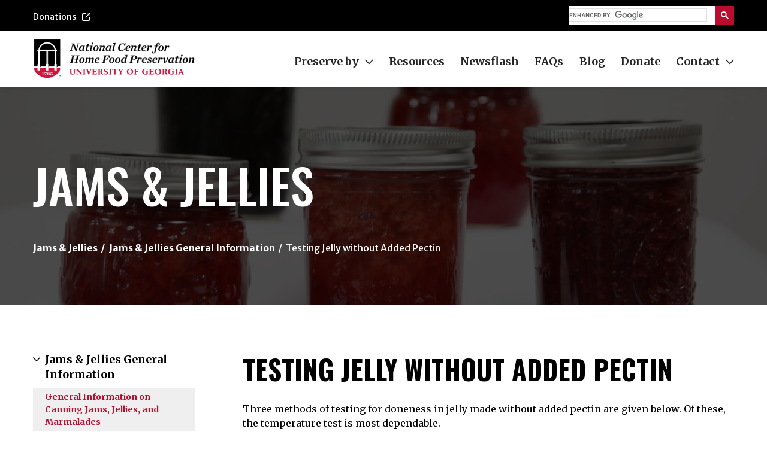

--- FILE ---
content_type: text/html; charset=UTF-8
request_url: https://nchfp.uga.edu/how/make-jam-jelly/jams-jellies-general-information/testing-jelly-without-added-pectin/
body_size: 12884
content:
<!doctype html>
<html lang="en">
<head>
    <title>Testing Jelly without Added Pectin - National Center for Home Food Preservation</title>
<meta name="description" content="The National Center for Home Food Preservation is your source for home food preservation methods.">




<!-- Open Graph -->
<meta property="og:title" content="National Center for Home Food Preservation - National Center for Home Food Preservation" />
<meta property="og:description" content="The National Center for Home Food Preservation is your source for home food preservation methods." />
<meta property="og:type" content="website" />
<meta property="og:url" content="https://nchfp.uga.edu" />
<meta property="og:image" content="https://nchfp.uga.edu/images/uploads/socShareNCHFP.jpg" />



<!-- Twitter Card -->
<meta property="twitter:title" content="National Center for Home Food Preservation - National Center for Home Food Preservation" />
<meta property="twitter:card" content="summary" />
<meta property="twitter:description" content="The National Center for Home Food Preservation is your source for home food preservation methods." />
<meta property="twitter:image" content="https://nchfp.uga.edu/images/uploads/socShareNCHFP.jpg" />


    <meta charset="utf-8">
    <meta name="viewport" content="width=device-width, initial-scale=1.0">
   

  
    <link rel="shortcut icon" type="image/x-icon" href="/assets/build/assets/images/favicon.ico">
    <link rel="stylesheet" href="/assets/build/assets/vendor/font-awesome-pro-5.0.13/css/fontawesome-all.min.css" type="text/css" media="all">
    <script src="/assets/build/assets/vendor/jquery-3.6.3.min.js"></script>
    <script src="/assets/build/assets/vendor/sticky.min.js"></script>
    <script type="module" crossorigin src="/assets/build/assets/app.js"></script>
    


    <link rel="stylesheet" href="/assets/build/assets/style.css?v=1.6">
    
    <link rel="stylesheet" href="/assets/font_awesome.css">
    
    
    <!-- GA4 - Global site tag (gtag.js) - Google Analytics -->
    <script async src="https://www.googletagmanager.com/gtag/js?id=G-L942SXBREH"></script>
    <script>
      window.dataLayer = window.dataLayer || [];
      function gtag(){dataLayer.push(arguments);}
      gtag('js', new Date());
    
      gtag('config', 'G-L942SXBREH');
    </script>
    
    </head>
    
    <body>
    <div class="wrapper">
      <div class="header d-print-none">
        <div class="header__bar">
          <div class="container">
            <div class="header__bar-inner">
              <a href="/donate" class="header__donations-link">
                Donations
      
                <svg class="header__donations-link-icon" xmlns="http://www.w3.org/2000/svg" viewBox="0 0 512 512" width="14" height="14">
                  <path fill="currentColor" d="M304 24c0 13.3 10.7 24 24 24H430.1L207 271c-9.4 9.4-9.4 24.6 0 33.9s24.6 9.4 33.9 0l223-223V184c0 13.3 10.7 24 24 24s24-10.7 24-24V24c0-13.3-10.7-24-24-24H328c-13.3 0-24 10.7-24 24zM72 32C32.2 32 0 64.2 0 104V440c0 39.8 32.2 72 72 72H408c39.8 0 72-32.2 72-72V312c0-13.3-10.7-24-24-24s-24 10.7-24 24V440c0 13.3-10.7 24-24 24H72c-13.3 0-24-10.7-24-24V104c0-13.3 10.7-24 24-24H200c13.3 0 24-10.7 24-24s-10.7-24-24-24H72z"/>
                </svg>
              </a>
      
              <div class="header__search">
                <div class="search">
                    <div class="search__inner">
                      <script async src="https://cse.google.com/cse.js?cx=011162308751179463004%3Aiwwhlzmievg"></script>
                      <div class="gcse-search"></div>
                    </div><!-- /.search__inner -->
                </div><!-- /.search -->
              </div><!-- /.header__search -->
            </div><!-- /.header__bar-inner -->
          </div><!-- /.container -->
        </div><!-- /.header__bar -->
      
        <div class="header__inner">
          <div class="container">
            <div class="header__navbar">
              <nav class="navbar navbar-expand-lg">
                <a class="navbar-brand" href="/">
                  <img src="/assets/build/assets/images/temp/logo@2x.png" alt="" width="270" height="70">
                </a>
      
                <button class="navbar-toggler" type="button" data-bs-toggle="collapse" data-bs-target="#navbarSupportedContent" aria-controls="navbarSupportedContent" aria-expanded="false" aria-label="Toggle navigation">
                  <span class="navbar-toggler__line"></span>
      
                  <span class="navbar-toggler__line"></span>
      
                  <span class="navbar-toggler__line"></span>
                </button>
      
                <div class="collapse navbar-collapse" id="navbarSupportedContent">
                  <ul class="navbar-nav">
                    <li class="nav-item dropdown">
                      <a class="nav-link dropdown-toggle" href="javascript:void(0)" role="button" data-bs-toggle="dropdown" aria-expanded="false">
                        Preserve by
      
                        <i class="dropdown-toggle-arrow far fa-chevron-down"></i>
                      </a>
      
                      <ul class="dropdown-menu">
                        
                          <li class="dropdown-menu-item">
                            <a class="dropdown-item" href="/how/can">Canning</a>
                          </li>
                        
                          <li class="dropdown-menu-item">
                            <a class="dropdown-item" href="/how/make-jam-jelly">Jams &amp; Jellies</a>
                          </li>
                        
                          <li class="dropdown-menu-item">
                            <a class="dropdown-item" href="/how/pickle">Pickling</a>
                          </li>
                        
                          <li class="dropdown-menu-item">
                            <a class="dropdown-item" href="/how/ferment">Fermenting</a>
                          </li>
                        
                          <li class="dropdown-menu-item">
                            <a class="dropdown-item" href="/how/freeze">Freezing</a>
                          </li>
                        
                          <li class="dropdown-menu-item">
                            <a class="dropdown-item" href="/how/dry">Drying</a>
                          </li>
                        
                          <li class="dropdown-menu-item">
                            <a class="dropdown-item" href="/how/cure-smoke">Curing &amp; Smoking</a>
                          </li>
                        
                          <li class="dropdown-menu-item">
                            <a class="dropdown-item" href="/how/store">Storing</a>
                          </li>
                        
                      </ul>
                    </li>
      
                    <li class="nav-item">
                      <a class="nav-link" href="/resources/">Resources</a>
                    </li>
      
                    <li class="nav-item">
                      <a class="nav-link" href="/newsflash">Newsflash</a>
                    </li>
      
                    <li class="nav-item">
                      <a class="nav-link" href="/faqs">FAQs</a>
                    </li>
      
                    <li class="nav-item">
                      <a class="nav-link" href="/blog">Blog</a>
                    </li>
      
                    <li class="nav-item">
                      
                      <a class="nav-link" href="/donate">Donate</a>
                    </li>
      
                    <li class="nav-item dropdown">
                      <a class="nav-link dropdown-toggle" href="#" role="button" data-bs-toggle="dropdown" aria-expanded="false">
                        Contact
      
                        <i class="dropdown-toggle-arrow far fa-chevron-down"></i>
                      </a>
      
                      <ul class="dropdown-menu">
                        <li class="dropdown-menu-item">
                          <a class="dropdown-item" href="/contact_us">Contact Us</a>
                        </li>
      
                        <li class="dropdown-menu-item">
                          <a class="dropdown-item" href="/about">About</a>
                        </li>
      
                        <li class="dropdown-menu-item">
                          <a class="dropdown-item" href="/team">Our Team</a>
                        </li>
                        
                        <li class="dropdown-menu-item">
                          <a class="dropdown-item" href="/recipe-interest">Recipe Interest Form</a>
                        </li>
                      </ul>
                    </li>
                  </ul>
      
                  <div class="header__utilities">
                    <a href="/donate" class="header__donations-link">
                      Donations
      
                      <svg class="header__donations-link-icon" xmlns="http://www.w3.org/2000/svg" viewBox="0 0 512 512" width="14" height="14">
                        <path fill="currentColor" d="M304 24c0 13.3 10.7 24 24 24H430.1L207 271c-9.4 9.4-9.4 24.6 0 33.9s24.6 9.4 33.9 0l223-223V184c0 13.3 10.7 24 24 24s24-10.7 24-24V24c0-13.3-10.7-24-24-24H328c-13.3 0-24 10.7-24 24zM72 32C32.2 32 0 64.2 0 104V440c0 39.8 32.2 72 72 72H408c39.8 0 72-32.2 72-72V312c0-13.3-10.7-24-24-24s-24 10.7-24 24V440c0 13.3-10.7 24-24 24H72c-13.3 0-24-10.7-24-24V104c0-13.3 10.7-24 24-24H200c13.3 0 24-10.7 24-24s-10.7-24-24-24H72z"/>
                      </svg>
                    </a>
      
                    <div class="header__search">
                      <div class="search">
                        
                          <div class="search__inner">
                            <form method="post" action="https://nchfp.uga.edu/"  >
<div class='hiddenFields'>
<input type="hidden" name="ACT" value="31" />
<input type="hidden" name="RES" value="" />
<input type="hidden" name="meta" value="QApAjvc6u93aONSu9q1OKUjs/t0U6KChq2Hx4OE707bzaxawL8UeosJD/[base64]/yxcVPFCSVfK2bi9aZBlHnw4oQtrf5BhEy2/rgn3PF9T4VF9vUKXSuKu+1s5EjOX90FSdGFs/oepqtChYu6/gjuqoLYJGKDxt8SiZ3fgL5TL4Ucnv36ptE5q1No=" />
<input type="hidden" name="site_id" value="1" />
<input type="hidden" name="csrf_token" value="a8156c99d4e8e727d66855069db1d8305dd77309" />
</div>


                              <input class="search__field" type="text" name="keywords" id="keywords" placeholder="What can we help you find?" aria-label="Search">
                            
                              <button type="submit" class="search__btn">
                                <i class="far fa-search"></i>
                              </button>
                            </form>
                            
                            
                          </div><!-- /.search__inner -->
                        
                      </div><!-- /.search -->
                    </div><!-- /.header__search -->
                  </div><!-- /.header__utilities -->
                </div>
              </nav>
            </div><!-- /.header__navbar -->
          </div><!-- /.container -->
        </div><!-- /.header__inner -->
      </div><!-- /.header -->
      
    <!-- Page Contents -->
    <main id="main" role="main">
        <div class="container container--large">
            <div class="row">
              

		
<a name="content"></a>	




	<div class="main">
		<div class="hero-alt d-print-none">
			<div class="container">
				
					<div class="hero__background-image" style="background-image: url(/images/jcogs_img/cache/CAL18058_-_28de80_-_de1eba43e7e683b6d7950960d5e687f8f04150da.jpg)"></div><!-- /.hero__background-image -->
				{/exp:channel:entires}
				
				
					<div class="hero__inner">
						<div class="hero__content">
							<h1 class="hero__title">Jams &amp; Jellies</h1>

							<div class="hero__breadcrumbs">
								<nav aria-label="breadcrumb">
									<ol class="breadcrumb">
										<li class="breadcrumb-item">
											<span class="">Jams &amp; Jellies</span>
										</li>
										
												
													<li class="breadcrumb-item">
														<span class="">Jams & Jellies General Information</span>
													</li>
												
												
													
												
													
												
													
												
													
												
													
												
													
												
													
														<li class="breadcrumb-item active">
															<span class="">Testing Jelly without Added Pectin</span>
														</li>
													
												
													
												
													
												
													
												
													
												
													
												
													
												
											
										
												
												
													
												
													
												
													
												
													
												
													
												
													
												
													
												
													
												
													
												
													
												
													
												
													
												
													
												
													
												
													
												
													
												
													
												
													
												
													
												
													
												
													
												
													
												
											
										
												
												
													
												
													
												
													
												
													
												
													
												
													
												
													
												
													
												
													
												
													
												
													
												
													
												
													
												
													
												
													
												
													
												
													
												
													
												
													
												
													
												
													
												
													
												
													
												
													
												
													
												
													
												
													
												
													
												
													
												
													
												
													
												
													
												
													
												
													
												
											
										
												
												
													
												
													
												
													
												
													
												
													
												
													
												
											
										
												
												
													
												
													
												
													
												
													
												
													
												
											
										
												
												
													
												
													
												
													
												
													
												
													
												
													
												
											
										
												
												
													
												
													
												
													
												
													
												
													
												
													
												
													
												
											
										
												
												
													
												
											
										
									</ol>
								</nav>
							</div><!-- /.hero__breadcrumbs -->
						</div><!-- /.hero__content -->
					</div><!-- /.hero__inner -->
				
			</div><!-- /.container -->
		</div><!-- /.hero-alt -->
		<section class="section">
			<div class="container">
				<div class="section__inner d-md-flex">
					<aside class="section__aside d-print-none">
						<div class="accordion-alt" id="accordion-sidebar-navigation">
							
								<div class="accordion__section">
									
									<div class="accordion__head">
										<button class="accordion__button" type="button" data-bs-toggle="collapse" data-bs-target="#collapse-1" aria-expanded="true" aria-controls="collapse-1">
											<i class="far fa-chevron-right"></i>

											<span>Jams & Jellies General Information</span>
											
										</button>
									</div><!-- /.accordion__head -->

									<div id="collapse-1" class="accordion__body collapse show" data-bs-parent="#accordion-sidebar-navigation">
										<ul class="list-links">
											
												<li class="is-active">
													<a href="/how/make-jam-jelly/jams-jellies-general-information/general-information-on-canning-jams-jellies-and-marmalades/">General Information on Canning Jams, Jellies, and Marmalades</a>
												</li>
											
												<li class="is-active">
													<a href="/how/make-jam-jelly/jams-jellies-general-information/extracting-juice-for-jelly/">Extracting Juice for Jelly</a>
												</li>
											
												<li class="is-active">
													<a href="/how/make-jam-jelly/jams-jellies-general-information/types-of-jellied-products/">Types of Jellied Products</a>
												</li>
											
												<li class="is-active">
													<a href="/how/make-jam-jelly/jams-jellies-general-information/making-jelly-without-added-pectin/">Making Jelly without added Pectin</a>
												</li>
											
												<li class="is-active">
													<a href="/how/make-jam-jelly/jams-jellies-general-information/making-jam-without-added-pectin/">Making Jam without added Pectin</a>
												</li>
											
												<li class="is-active">
													<a href="/how/make-jam-jelly/jams-jellies-general-information/making-jams-and-jellies-with-added-pectin/">Making Jams and Jellies with added Pectin</a>
												</li>
											
												<li class="is-active">
													<a href="/how/make-jam-jelly/jams-jellies-general-information/testing-jelly-without-added-pectin/">Testing Jelly without Added Pectin</a>
												</li>
											
												<li class="is-active">
													<a href="/how/make-jam-jelly/jams-jellies-general-information/jellied-product-ingredients/">Jellied Product Ingredients</a>
												</li>
											
												<li class="is-active">
													<a href="/how/make-jam-jelly/jams-jellies-general-information/stiff-jams-or-jellies/">Stiff Jams or Jellies</a>
												</li>
											
												<li class="is-active">
													<a href="/how/make-jam-jelly/jams-jellies-general-information/remaking-soft-jellies/">Remaking Soft Jellies</a>
												</li>
											
												<li class="is-active">
													<a href="/how/make-jam-jelly/jams-jellies-general-information/storing-home-canned-jams-and-jellies/">Storing Home-Canned Jams and Jellies</a>
												</li>
											
												<li class="is-active">
													<a href="/how/make-jam-jelly/jams-jellies-general-information/causes-and-possible-solutions-for-problems-with-jellied-fruit-products/">Causes and Possible Solutions for Problems with Jellied Fruit Products</a>
												</li>
											
												<li class="is-active">
													<a href="/how/make-jam-jelly/jams-jellies-general-information/mermeladas-jaleas-y-compotas-spanish/">Mermeladas, jaleas y compotas (Spanish)</a>
												</li>
											
										</ul><!-- /.list-links -->
									</div><!-- /.accordion__body collapse -->
								</div><!-- /.accordion__section -->
							
								<div class="accordion__section">
									
									<div class="accordion__head">
										<button class="accordion__button" type="button" data-bs-toggle="collapse" data-bs-target="#collapse-2" aria-expanded="false" aria-controls="collapse-2">
											<i class="far fa-chevron-right"></i>

											<span>Jams</span>
											
										</button>
									</div><!-- /.accordion__head -->

									<div id="collapse-2" class="accordion__body collapse " data-bs-parent="#accordion-sidebar-navigation">
										<ul class="list-links">
											
												<li class="is-active">
													<a href="/how/make-jam-jelly/jams/apple-preserves-pectin/">Apple Preserves Pectin</a>
												</li>
											
												<li class="is-active">
													<a href="/how/make-jam-jelly/jams/apricot-jam-without-pectin/">Apricot Jam without Pectin</a>
												</li>
											
												<li class="is-active">
													<a href="/how/make-jam-jelly/jams/berry-jams-without-pectin/">Berry Jams without Pectin</a>
												</li>
											
												<li class="is-active">
													<a href="/how/make-jam-jelly/jams/berry-jam-uncooked/">Berry Jam (Uncooked)</a>
												</li>
											
												<li class="is-active">
													<a href="/how/make-jam-jelly/jams/blackberry-jam-pectin/">Blackberry Jam Pectin</a>
												</li>
											
												<li class="is-active">
													<a href="/how/make-jam-jelly/jams/blueberry-currant-jam-without-pectin/">Blueberry-Currant Jam without Pectin</a>
												</li>
											
												<li class="is-active">
													<a href="/how/make-jam-jelly/jams/blueberry-peach-jam-spiced-without-pectin/">Blueberry-Peach Jam (Spiced) without pectin</a>
												</li>
											
												<li class="is-active">
													<a href="/how/make-jam-jelly/jams/blueberry-spice-jam-with-pectin/">Blueberry-Spice Jam with Pectin</a>
												</li>
											
												<li class="is-active">
													<a href="/how/make-jam-jelly/jams/cherry-jam-pectin/">Cherry Jam Pectin</a>
												</li>
											
												<li class="is-active">
													<a href="/how/make-jam-jelly/jams/fig-jam-without-pectin/">Fig Jam without Pectin</a>
												</li>
											
												<li class="is-active">
													<a href="/how/make-jam-jelly/jams/strawberry-fig-preserves-with-gelatin/">Fig-Strawberry Preserves with Gelatin</a>
												</li>
											
												<li class="is-active">
													<a href="/how/make-jam-jelly/jams/grape-jam-without-pectin/">Grape Jam without Pectin</a>
												</li>
											
												<li class="is-active">
													<a href="/how/make-jam-jelly/jams/peach-jam-pectin/">Peach Jam Pectin</a>
												</li>
											
												<li class="is-active">
													<a href="/how/make-jam-jelly/jams/peach-jam-pectin-illustrated/">Peach Jam Pectin Illustrated</a>
												</li>
											
												<li class="is-active">
													<a href="/how/make-jam-jelly/jams/plum-jam-pectin/">Plum Jam Pectin</a>
												</li>
											
												<li class="is-active">
													<a href="/how/make-jam-jelly/jams/plum-jam-without-pectin/">Plum Jam without Pectin</a>
												</li>
											
												<li class="is-active">
													<a href="/how/make-jam-jelly/jams/damson-plum-jam-without-pectin/">Damson Plum Jam without Pectin</a>
												</li>
											
												<li class="is-active">
													<a href="/how/make-jam-jelly/jams/strawberry-jam-pectin/">Strawberry Jam Pectin</a>
												</li>
											
												<li class="is-active">
													<a href="/how/make-jam-jelly/jams/strawberry-kiwi-jam-pectin/">Strawberry-Kiwi Jam Pectin</a>
												</li>
											
												<li class="is-active">
													<a href="/how/make-jam-jelly/jams/tomato-jam-spiced-pectin/">Tomato Jam (Spiced) Pectin</a>
												</li>
											
												<li class="is-active">
													<a href="/how/make-jam-jelly/jams/tutti-frutti-jam/">Tutti-Frutti Jam</a>
												</li>
											
												<li class="is-active">
													<a href="/how/make-jam-jelly/jams/fresas-spanish/">Fresas (Spanish)</a>
												</li>
											
										</ul><!-- /.list-links -->
									</div><!-- /.accordion__body collapse -->
								</div><!-- /.accordion__section -->
							
								<div class="accordion__section">
									
									<div class="accordion__head">
										<button class="accordion__button" type="button" data-bs-toggle="collapse" data-bs-target="#collapse-3" aria-expanded="false" aria-controls="collapse-3">
											<i class="far fa-chevron-right"></i>

											<span>Jellies</span>
											
										</button>
									</div><!-- /.accordion__head -->

									<div id="collapse-3" class="accordion__body collapse " data-bs-parent="#accordion-sidebar-navigation">
										<ul class="list-links">
											
												<li class="is-active">
													<a href="/how/make-jam-jelly/jellies/apple-jelly-without-pectin/">Apple Jelly without Pectin</a>
												</li>
											
												<li class="is-active">
													<a href="/how/make-jam-jelly/jellies/apple-jelly-illustrated/">Apple Jelly Illustrated</a>
												</li>
											
												<li class="is-active">
													<a href="/how/make-jam-jelly/jellies/blackberry-jelly-liquid-pectin/">Blackberry Jelly Liquid Pectin</a>
												</li>
											
												<li class="is-active">
													<a href="/how/make-jam-jelly/jellies/blackberry-jelly-powdered-pectin/">Blackberry Jelly Powdered Pectin</a>
												</li>
											
												<li class="is-active">
													<a href="/how/make-jam-jelly/jellies/blackberry-jelly-without-pectin/">Blackberry Jelly without Pectin</a>
												</li>
											
												<li class="is-active">
													<a href="/how/make-jam-jelly/jellies/butia-palm-fruit-jelly/">Butia Palm Fruit Jelly</a>
												</li>
											
												<li class="is-active">
													<a href="/how/make-jam-jelly/jellies/cherry-jelly-liquid-pectin/">Cherry Jelly Liquid Pectin</a>
												</li>
											
												<li class="is-active">
													<a href="/how/make-jam-jelly/jellies/cherry-jelly-powdered-pectin/">Cherry Jelly Powdered Pectin</a>
												</li>
											
												<li class="is-active">
													<a href="/how/make-jam-jelly/jellies/crabapple-jelly-without-pectin/">Crabapple Jelly without Pectin</a>
												</li>
											
												<li class="is-active">
													<a href="/how/make-jam-jelly/jellies/corncob-jelly-with-pectin/">Corncob Jelly with Pectin</a>
												</li>
											
												<li class="is-active">
													<a href="/how/make-jam-jelly/jellies/golden-pepper-jelly/">Golden Pepper Jelly</a>
												</li>
											
												<li class="is-active">
													<a href="/how/make-jam-jelly/jellies/grape-jelly-liquid-pectin/">Grape Jelly Liquid Pectin</a>
												</li>
											
												<li class="is-active">
													<a href="/how/make-jam-jelly/jellies/grape-jelly-powdered-pectin/">Grape Jelly Powdered Pectin</a>
												</li>
											
												<li class="is-active">
													<a href="/how/make-jam-jelly/jellies/grape-plum-jelly-pectin/">Grape-Plum Jelly Pectin</a>
												</li>
											
												<li class="is-active">
													<a href="/how/make-jam-jelly/jellies/loquat-jelly-without-pectin/">Loquat Jelly without Pectin</a>
												</li>
											
												<li class="is-active">
													<a href="/how/make-jam-jelly/jellies/mayhaw-jelly-without-pectin/">Mayhaw Jelly without Pectin</a>
												</li>
											
												<li class="is-active">
													<a href="/how/make-jam-jelly/jellies/mayhaw-jelly-pectin/">Mayhaw Jelly Pectin</a>
												</li>
											
												<li class="is-active">
													<a href="/how/make-jam-jelly/jellies/mayhaw-pepper-jelly-pectin/">Mayhaw-Pepper Jelly Pectin</a>
												</li>
											
												<li class="is-active">
													<a href="/how/make-jam-jelly/jellies/mint-jelly-pectin/">Mint Jelly Pectin</a>
												</li>
											
												<li class="is-active">
													<a href="/how/make-jam-jelly/jellies/mint-jelly-ii-pectin/">Mint Jelly II Pectin</a>
												</li>
											
												<li class="is-active">
													<a href="/how/make-jam-jelly/jellies/mixed-fruit-jelly-pectin/">Mixed Fruit Jelly Pectin</a>
												</li>
											
												<li class="is-active">
													<a href="/how/make-jam-jelly/jellies/mulberry-jelly-liquid-pectin/">Mulberry Jelly Liquid Pectin</a>
												</li>
											
												<li class="is-active">
													<a href="/how/make-jam-jelly/jellies/mulberry-jelly-powdered-pectin/">Mulberry Jelly Powdered Pectin</a>
												</li>
											
												<li class="is-active">
													<a href="/how/make-jam-jelly/jellies/muscadine-or-scuppernong-jelly-without-pectin/">Muscadine or Scuppernong Jelly without Pectin</a>
												</li>
											
												<li class="is-active">
													<a href="/how/make-jam-jelly/jellies/orange-jelly-from-frozen-concentrated-juice-pectin/">Orange Jelly from Frozen Concentrated Juice Pectin</a>
												</li>
											
												<li class="is-active">
													<a href="/how/make-jam-jelly/jellies/orange-jelly-spiced-pectin/">Orange Jelly (Spiced) Pectin</a>
												</li>
											
												<li class="is-active">
													<a href="/how/make-jam-jelly/jellies/plum-jelly-liquid-pectin/">Plum Jelly Liquid Pectin</a>
												</li>
											
												<li class="is-active">
													<a href="/how/make-jam-jelly/jellies/plum-jelly-powdered-pectin/">Plum Jelly Powdered Pectin</a>
												</li>
											
												<li class="is-active">
													<a href="/how/make-jam-jelly/jellies/plum-jelly-without-pectin/">Plum Jelly without Pectin</a>
												</li>
											
												<li class="is-active">
													<a href="/how/make-jam-jelly/jellies/quince-jelly-without-pectin/">Quince Jelly without Pectin</a>
												</li>
											
												<li class="is-active">
													<a href="/how/make-jam-jelly/jellies/strawberry-rhubarb-jelly-pectin/">Strawberry-Rhubarb Jelly Pectin</a>
												</li>
											
												<li class="is-active">
													<a href="/how/make-jam-jelly/jellies/strawberry-jelly-liquid-pectin/">Strawberry Jelly Liquid Pectin</a>
												</li>
											
												<li class="is-active">
													<a href="/how/make-jam-jelly/jellies/strawberry-jelly-liquid-pectin-illustrated/">Strawberry Jelly Liquid Pectin (Illustrated)</a>
												</li>
											
												<li class="is-active">
													<a href="/how/make-jam-jelly/jellies/strawberry-jelly-powdered-pectin/">Strawberry Jelly Powdered Pectin</a>
												</li>
											
										</ul><!-- /.list-links -->
									</div><!-- /.accordion__body collapse -->
								</div><!-- /.accordion__section -->
							
								<div class="accordion__section">
									
									<div class="accordion__head">
										<button class="accordion__button" type="button" data-bs-toggle="collapse" data-bs-target="#collapse-4" aria-expanded="false" aria-controls="collapse-4">
											<i class="far fa-chevron-right"></i>

											<span>Conserves</span>
											
										</button>
									</div><!-- /.accordion__head -->

									<div id="collapse-4" class="accordion__body collapse " data-bs-parent="#accordion-sidebar-navigation">
										<ul class="list-links">
											
												<li class="is-active">
													<a href="/how/make-jam-jelly/conserves/apple-conserve/">Apple Conserve</a>
												</li>
											
												<li class="is-active">
													<a href="/how/make-jam-jelly/conserves/apricot-orange-conserve/">Apricot-Orange Conserve</a>
												</li>
											
												<li class="is-active">
													<a href="/how/make-jam-jelly/conserves/cranberry-conserve/">Cranberry Conserve</a>
												</li>
											
												<li class="is-active">
													<a href="/how/make-jam-jelly/conserves/damson-plum-orange-conserve/">Damson Plum-Orange Conserve</a>
												</li>
											
												<li class="is-active">
													<a href="/how/make-jam-jelly/conserves/grape-conserve/">Grape Conserve</a>
												</li>
											
												<li class="is-active">
													<a href="/how/make-jam-jelly/conserves/plum-conserve/">Plum Conserve</a>
												</li>
											
										</ul><!-- /.list-links -->
									</div><!-- /.accordion__body collapse -->
								</div><!-- /.accordion__section -->
							
								<div class="accordion__section">
									
									<div class="accordion__head">
										<button class="accordion__button" type="button" data-bs-toggle="collapse" data-bs-target="#collapse-5" aria-expanded="false" aria-controls="collapse-5">
											<i class="far fa-chevron-right"></i>

											<span>Preserves</span>
											
										</button>
									</div><!-- /.accordion__head -->

									<div id="collapse-5" class="accordion__body collapse " data-bs-parent="#accordion-sidebar-navigation">
										<ul class="list-links">
											
												<li class="is-active">
													<a href="/how/make-jam-jelly/preserves/fig-preserves/">Fig Preserves</a>
												</li>
											
												<li class="is-active">
													<a href="/how/make-jam-jelly/preserves/pear-preserves/">Pear Preserves</a>
												</li>
											
												<li class="is-active">
													<a href="/how/make-jam-jelly/preserves/plum-preserves/">Plum Preserves</a>
												</li>
											
												<li class="is-active">
													<a href="/how/make-jam-jelly/preserves/strawberry-preserves/">Strawberry Preserves</a>
												</li>
											
												<li class="is-active">
													<a href="/how/make-jam-jelly/preserves/watermelon-rind-preserves/">Watermelon Rind Preserves</a>
												</li>
											
										</ul><!-- /.list-links -->
									</div><!-- /.accordion__body collapse -->
								</div><!-- /.accordion__section -->
							
								<div class="accordion__section">
									
									<div class="accordion__head">
										<button class="accordion__button" type="button" data-bs-toggle="collapse" data-bs-target="#collapse-6" aria-expanded="false" aria-controls="collapse-6">
											<i class="far fa-chevron-right"></i>

											<span>Marmalades</span>
											
										</button>
									</div><!-- /.accordion__head -->

									<div id="collapse-6" class="accordion__body collapse " data-bs-parent="#accordion-sidebar-navigation">
										<ul class="list-links">
											
												<li class="is-active">
													<a href="/how/make-jam-jelly/marmalades/apple-marmalade/">Apple Marmalade</a>
												</li>
											
												<li class="is-active">
													<a href="/how/make-jam-jelly/marmalades/citrus-marmalade/">Citrus Marmalade</a>
												</li>
											
												<li class="is-active">
													<a href="/how/make-jam-jelly/marmalades/cranberry-marmalade/">Cranberry Marmalade</a>
												</li>
											
												<li class="is-active">
													<a href="/how/make-jam-jelly/marmalades/orange-marmalade/">Orange Marmalade</a>
												</li>
											
												<li class="is-active">
													<a href="/how/make-jam-jelly/marmalades/peach-orange-marmalade/">Peach-Orange Marmalade</a>
												</li>
											
												<li class="is-active">
													<a href="/how/make-jam-jelly/marmalades/tomato-marmalade/">Tomato Marmalade</a>
												</li>
											
										</ul><!-- /.list-links -->
									</div><!-- /.accordion__body collapse -->
								</div><!-- /.accordion__section -->
							
								<div class="accordion__section">
									
									<div class="accordion__head">
										<button class="accordion__button" type="button" data-bs-toggle="collapse" data-bs-target="#collapse-7" aria-expanded="false" aria-controls="collapse-7">
											<i class="far fa-chevron-right"></i>

											<span>Reduced sugar recipes</span>
											
										</button>
									</div><!-- /.accordion__head -->

									<div id="collapse-7" class="accordion__body collapse " data-bs-parent="#accordion-sidebar-navigation">
										<ul class="list-links">
											
												<li class="is-active">
													<a href="/how/make-jam-jelly/reduced-sugar-recipes/making-reduced-sugar-fruit-spreads/">Making Reduced-Sugar Fruit Spreads</a>
												</li>
											
												<li class="is-active">
													<a href="/how/make-jam-jelly/reduced-sugar-recipes/reduced-sugar-peach-pineapple-spread/">Reduced-Sugar Peach-Pineapple Spread</a>
												</li>
											
												<li class="is-active">
													<a href="/how/make-jam-jelly/reduced-sugar-recipes/reduced-sugar-refrigerated-apple-spread/">Reduced-Sugar Refrigerated Apple Spread</a>
												</li>
											
												<li class="is-active">
													<a href="/how/make-jam-jelly/reduced-sugar-recipes/reduced-sugar-refrigerated-grape-spread/">Reduced-Sugar Refrigerated Grape Spread</a>
												</li>
											
												<li class="is-active">
													<a href="/how/make-jam-jelly/reduced-sugar-recipes/refrigerator-apple-jelly-with-liquid-sweetener/">Refrigerator Apple Jelly with Liquid Sweetener</a>
												</li>
											
												<li class="is-active">
													<a href="/how/make-jam-jelly/reduced-sugar-recipes/refrigerator-grape-jelly-with-liquid-sweetener/">Refrigerator Grape Jelly with Liquid Sweetener</a>
												</li>
											
												<li class="is-active">
													<a href="/how/make-jam-jelly/reduced-sugar-recipes/refrigerator-jelly-with-splenda/">Refrigerator Jelly with Splenda®</a>
												</li>
											
										</ul><!-- /.list-links -->
									</div><!-- /.accordion__body collapse -->
								</div><!-- /.accordion__section -->
							
								<div class="accordion__section">
									
									<div class="accordion__head">
										<button class="accordion__button" type="button" data-bs-toggle="collapse" data-bs-target="#collapse-8" aria-expanded="false" aria-controls="collapse-8">
											<i class="far fa-chevron-right"></i>

											<span>Additional resources</span>
											
										</button>
									</div><!-- /.accordion__head -->

									<div id="collapse-8" class="accordion__body collapse " data-bs-parent="#accordion-sidebar-navigation">
										<ul class="list-links">
											
												<li class="is-active">
													<a href="/how/make-jam-jelly/additional-resources/more-sweet-spread-resources/">More Sweet Spread Resources</a>
												</li>
											
										</ul><!-- /.list-links -->
									</div><!-- /.accordion__body collapse -->
								</div><!-- /.accordion__section -->
							
						</div><!-- /.accordion-alt -->
					</aside><!-- /.section__aside -->

					<div class="section__content">
						
							
							
							
								<h2 class="section__content-title">Testing Jelly without Added Pectin</h2>

								<div class="section__text">
									<p>Three methods of testing for doneness in jelly made without added pectin are given below. Of these, the temperature test is most dependable.</p>

<p><em><strong>Temperature Test</strong></em>&nbsp;&ndash; Take the temperature of the jelly with a candy or jelly thermometer. When done, the temperature of the jelly should be 220&deg;F, 8&deg;F above the boiling point of water, if you are at sea level.&nbsp;<strong>NOTE</strong>: For each 1000 feet of elevation above sea level, subtract 2 degrees F. For instance, at 1,000 feet of elevation, the jelly is done at 218&deg;F; at 2,000 feet, 216&deg;F, etc. See&nbsp;<a href="#tble1">Table 1</a>&nbsp;below.</p>

<p>For an accurate thermometer reading, place the thermometer in a vertical position and read at eye level. The bulb of the thermometer must be completely covered with the jelly but must not touch the bottom of the saucepot. (Remember to test the accuracy of the thermometer by placing it in boiling water.)</p>

<p><em><strong>Spoon or Sheet Test</strong></em>&nbsp;&ndash; Dip a cool metal spoon into the boiling jelly mixture and lift the spoon out of the steam so the syrup runs off the side. When the mixture first starts to boil, the drops will be light and syrupy. As the syrup continues to boil, the drops will become heavier and will drop off the spoon two at a time. When the two drops form together and "sheet" off the spoon, the jellying point has been reached.</p>

<p><img src="https://nchfp.uga.edu/images/uploads/spoon_test.gif" style="height:166px; width:600px" /></p>

<p>&nbsp;</p>

<p><em><strong>Refrigerator/Freezer Test</strong></em>&nbsp;- Pour a small amount of boiling jelly on a plate, and put it in the freezing compartment of a refrigerator for a few minutes. If the mixture gels, it should be done. During this test, the rest of the jelly mixture should be removed from the heat.</p>

<table border="1" cellpadding="1" cellspacing="1" style="width:500px">
	<tbody>
		<tr>
			<td colspan="9"><strong><a name="tble1"></a>Table 1.</strong>&nbsp;Temperature Test &ndash; Use a jelly or candy thermometer and boil until mixture reaches the following temperatures at elevations of:</td>
		</tr>
		<tr>
			<td><strong>Sea Level</strong></td>
			<td><strong>1,000 ft</strong></td>
			<td><strong>2,000 ft</strong></td>
			<td><strong>3,000 ft</strong></td>
			<td><strong>4,000 ft</strong></td>
			<td><strong>5,000 ft</strong></td>
			<td><strong>6,000 ft</strong></td>
			<td><strong>7,000 ft</strong></td>
			<td><strong>8,000 ft</strong></td>
		</tr>
		<tr>
			<td>220&deg;F</td>
			<td>218&deg;F</td>
			<td>216&deg;F</td>
			<td>214&deg;F</td>
			<td>212&deg;F</td>
			<td>211&deg;F</td>
			<td>209&deg;F</td>
			<td>207&deg;F</td>
			<td>205&deg;F</td>
		</tr>
	</tbody>
</table>

<p>&nbsp;</p>

<p>This document was adapted from "So Easy to Preserve", 6th ed. 2014. Bulletin 989, Cooperative Extension Service, The University of Georgia, Athens. Revised by Elizabeth L. Andress. Ph.D. and Judy A. Harrison, Ph.D., Extension Foods Specialists.</p>
								</div><!-- /.section__text -->
							
						
						<div class="print-button d-print-none"><button class="btn" onclick="printPage()"><i class="fas fa-print"></i>&emsp;Print this page</button></div>
					</div><!-- /.section__content -->
				</div><!-- /.section__inner d-md-flex -->
			</div><!-- /.container -->
		</section><!-- /.section -->

		<section class="section-secondary section-secondary--black section-secondary--smaller d-print-none">
    <div class="container">
        <div class="section__decoration-top-left"></div><!-- /.section__decoration-top-left -->

        <div class="section__inner">
            <header class="section__head">
                <h2 class="text-bold">Recent Content</h2>
            </header><!-- /.section__head -->

            <div class="section__body">
                <div class="section__tabs">
                    <div class="tabs js-tabs">
                        <div class="tabs__head">
                            <nav class="tabs__nav">
                                <ul role="tablist">
                                    <li>
                                        <button class="tabs__link active" id="resources-tab" data-bs-toggle="tab" data-bs-target="#resources-tab-pane" type="button" role="tab" aria-controls="resources-tab-pane" aria-selected="true">Resources</button>
                                    </li>

                                    <li>
                                        <button class="tabs__link" id="articles-tab" data-bs-toggle="tab" data-bs-target="#articles-tab-pane" type="button" role="tab" aria-controls="articles-tab-pane" aria-selected="false">Blogs</button>
                                    </li>

                                    <li>
                                        <button class="tabs__link" id="faq-tab" data-bs-toggle="tab" data-bs-target="#faq-tab-pane" type="button" role="tab" aria-controls="faq-tab-pane" aria-selected="false">FAQs</button>
                                    </li>

                                    
                                </ul>
                            </nav><!-- /.tabs__nav -->
                        </div><!-- /.tabs__head -->

                        <div class="tabs__body">
                            <div class="tab show active" id="resources-tab-pane" role="tabpanel" aria-labelledby="resources-tab" tabindex="0">
                                <div class="tabs__articles">
                                    <div class="articles">
                                        <div class="articles__items row">
                                            
                                                <div class="articles__item col-12 col-md-4">
                                                    <article class="article article--resource">
                                                        <div class="article__content">
                                                            <h3 class="h6 article__subtitle"></h3><!-- /.h6 article__subtitle -->

                                                            <h4 class="article__title">
                                                                <a href="/resources/entry/judging-home-preserved-foods-at-the-fair" class="article__title-link">Judging Home Preserved Foods at the Fair</a>
                                                            </h4><!-- /.article__title -->

                                                            <div class="article__actions">
                                                                <a href="/resources/entry/judging-home-preserved-foods-at-the-fair" class="article__link link">Read More</a>
                                                            </div><!-- /.article__actions -->
                                                        </div><!-- /.article__content -->
                                                    </article><!-- /.article -->
                                                </div><!-- /.articles__item col-12 col-md-4 -->
                                            
                                                <div class="articles__item col-12 col-md-4">
                                                    <article class="article article--resource">
                                                        <div class="article__content">
                                                            <h3 class="h6 article__subtitle">Fact Sheets</h3><!-- /.h6 article__subtitle -->

                                                            <h4 class="article__title">
                                                                <a href="/resources/entry/using-boiling-water-canners" class="article__title-link">Using Boiling Water Canners</a>
                                                            </h4><!-- /.article__title -->

                                                            <div class="article__actions">
                                                                <a href="/resources/entry/using-boiling-water-canners" class="article__link link">Read More</a>
                                                            </div><!-- /.article__actions -->
                                                        </div><!-- /.article__content -->
                                                    </article><!-- /.article -->
                                                </div><!-- /.articles__item col-12 col-md-4 -->
                                            
                                                <div class="articles__item col-12 col-md-4">
                                                    <article class="article article--resource">
                                                        <div class="article__content">
                                                            <h3 class="h6 article__subtitle">Fact Sheets</h3><!-- /.h6 article__subtitle -->

                                                            <h4 class="article__title">
                                                                <a href="/resources/entry/using-pressure-canners" class="article__title-link">Using Pressure Canners</a>
                                                            </h4><!-- /.article__title -->

                                                            <div class="article__actions">
                                                                <a href="/resources/entry/using-pressure-canners" class="article__link link">Read More</a>
                                                            </div><!-- /.article__actions -->
                                                        </div><!-- /.article__content -->
                                                    </article><!-- /.article -->
                                                </div><!-- /.articles__item col-12 col-md-4 -->
                                            
                                        </div><!-- /.articles__items row -->
                                    </div><!-- /.articles -->

                                    <div class="tab__actions">
                                        <a href="/resources/" class="btn btn--white btn--size1">View More Resources</a>
                                    </div><!-- /.tab__actions -->
                                </div><!-- /.tabs__articles -->
                            </div><!-- /.tab -->

                            <div class="tab" id="articles-tab-pane" role="tabpanel" aria-labelledby="articles-tab" tabindex="0">
                                <div class="tabs__articles">
                                    <div class="articles">
                                        <div class="articles__items row">
                                            
                                                <div class="articles__item col-12 col-md-4">
                                                    <article class="article">
                                                        <div class="article__image"  style="background-image: url(https://nchfp.uga.edu/images/uploads/Vegetables_1.png)"></div><!-- /.article__image -->

                                                        <div class="article__content">
                                                            <h3 class="h6 article__subtitle"></h3><!-- /.h6 article__subtitle -->
                                                            
                                                            <h4 class="article__title">
                                                                <a href="/blog/dry-canning-raw-vegetables-is-an-unsafe-practice" class="article__title-link">Dry Canning Raw Vegetables is an Unsafe Practice</a>
                                                            </h4><!-- /.article__title -->

                                                            <div class="article__actions">
                                                                <a href="/blog/dry-canning-raw-vegetables-is-an-unsafe-practice" class="article__link link">Read More</a>
                                                            </div><!-- /.article__actions -->
                                                        </div><!-- /.article__content -->
                                                    </article><!-- /.article -->
                                                </div><!-- /.articles__item col-12 col-md-4 -->
                                            
                                                <div class="articles__item col-12 col-md-4">
                                                    <article class="article">
                                                        <div class="article__image"  style="background-image: url(https://nchfp.uga.edu/images/uploads/Peaches.png)"></div><!-- /.article__image -->

                                                        <div class="article__content">
                                                            <h3 class="h6 article__subtitle"></h3><!-- /.h6 article__subtitle -->
                                                            
                                                            <h4 class="article__title">
                                                                <a href="/blog/peach-season-has-arrived" class="article__title-link">Peach Season Has Arrived</a>
                                                            </h4><!-- /.article__title -->

                                                            <div class="article__actions">
                                                                <a href="/blog/peach-season-has-arrived" class="article__link link">Read More</a>
                                                            </div><!-- /.article__actions -->
                                                        </div><!-- /.article__content -->
                                                    </article><!-- /.article -->
                                                </div><!-- /.articles__item col-12 col-md-4 -->
                                            
                                                <div class="articles__item col-12 col-md-4">
                                                    <article class="article">
                                                        <div class="article__image"  style="background-image: url(https://nchfp.uga.edu/images/uploads/Frozen_blueberries.png)"></div><!-- /.article__image -->

                                                        <div class="article__content">
                                                            <h3 class="h6 article__subtitle"></h3><!-- /.h6 article__subtitle -->
                                                            
                                                            <h4 class="article__title">
                                                                <a href="/blog/time-to-get-blueberries-in-your-freezer" class="article__title-link">Time to Get Blueberries in Your Freezer?</a>
                                                            </h4><!-- /.article__title -->

                                                            <div class="article__actions">
                                                                <a href="/blog/time-to-get-blueberries-in-your-freezer" class="article__link link">Read More</a>
                                                            </div><!-- /.article__actions -->
                                                        </div><!-- /.article__content -->
                                                    </article><!-- /.article -->
                                                </div><!-- /.articles__item col-12 col-md-4 -->
                                            
                                        </div><!-- /.articles__items row -->
                                    </div><!-- /.articles -->

                                    <div class="tab__actions">
                                        <a href="/blog/" class="btn btn--white btn--size1">View More Blogs</a>
                                    </div><!-- /.tab__actions -->
                                </div><!-- /.tabs__articles -->
                            </div><!-- /.tab -->

                            <div class="tab" id="faq-tab-pane" role="tabpanel" aria-labelledby="faq-tab" tabindex="0">
                                <div class="tab__articles-alt">
                                    <div class="articles-alt">
                                        <div class="articles__items row">
                                            
                                                
                                                    
                                                           
                                                            <div class="articles__item col-12 col-md-6">
                                                                <article class="article-alt">
                                                                    <div class="article__content">
                                                                        <h3 class="article__title">Can Splenda® (sucralose) be used in preserving food?</h3><!-- /.article__title -->

                                                                        <p><p>Granular Splenda&reg; does not provide preservative properties like sugar.&nbsp;</p>

<p><strong>Canning Fruits:&nbsp;</strong> Whereas we do not have published research work with using sucralose in the canning of fruits at home available to us, it is possible to use it for sweetening the water used to cover fruits when canning.&nbsp; The texture and color preserving aspects of a sugar syrup will not be provided. &nbsp;The result would be like canning in water except for the additional sweetness contributed by the Splenda&reg;.&nbsp; The USDA fruit canning directions do allow for canning in water (i.e., without a sugar syrup), as there is adequate preservation for safety from the heat of proper canning. &nbsp;Some people do notice an aftertaste in other products and canned fruits, and it is possible some little changes in natural flavors may occur over storage time, since sugar can mask some of these. &nbsp;For people used to sucralose sweetening and flavors, the aftertaste may not be an issue.&nbsp; Based on some of our experiences in canning peaches and pickled foods, we suggest you start seeing what you like by trying less than a full substitution for the sugar in canning syrups.&nbsp; For example, if you use a medium sugar syrup that is 5-/14 cups water to 2-1/4 cups sugar, try 1 to 1-1/4 cups Splenda&reg; the first time.&nbsp; You can always sweeten more when you serve the finished product if it is not quite sweet enough; then you can increase the canning liquid amount the next time you can.</p>

<p><strong>Preserves and Pickled Fruits: </strong>In other cases, where sugar is important, like some preserves or pickled fruits, it is not recommended that substitution of Splenda&reg; be used for sugar if the product is to be canned for shelf stability.&nbsp; Splenda&reg; cannot be used in several traditional Southern preserves we have on this website or in the University of Georgia Extension publications.&nbsp; These are whole or uniform pieces of fruit in a very thick sugar syrup, usually made with figs, peaches or pears.&nbsp; (These preserves are not jam or pectin gel products.)&nbsp; Sugar is required for the preservation of these syrupy fruit preserves as published, with very short boiling water canner processes.&nbsp; Without that heavy amount of sugar, these products become fruit pieces canned in water or lighter sugar syrups, and the usual (and longer) fruit canning process times and preparation directions would need to be used.</p>

<p><strong>Jams and Jellies, or Fruit Spreads:</strong> You could use Splenda&reg; as the optional sweetener in a jam or jelly made with a no-sugar needed pectin, such as Mrs. Wages&trade; Lite Home Jell&reg; Fruit Pectin, Ball&reg; No-Sugar Needed Pectin or Sure-Jell&reg; for Less or No-Sugar-Needed Recipes.&nbsp; With these low-methoxyl pectins, no sugar is required at all.&nbsp; Sugar substitutes can be added as desired simply for flavor. The package inserts with these pectins give instructions on when to add the sugar substitutes (usually after all the cooking, right before filling the jars).&nbsp; Do not try to substitute Splenda&reg; for the required sugar in recipes calling for &ldquo;regular&rdquo; liquid and powdered pectins.&nbsp;&nbsp;</p>

<p>And do not try to substitute Splenda&reg; in long-boil or no-pectin-added jams and jellies intended for room temperature storage as a canned product.&nbsp; You might get some thickened fruit spreads with just fruit and Splenda&reg;, but they may not have enough water control for processing like a gelled, high sugar-containing jam or jelly.&nbsp; They might require longer processing to avoid spoilage at room temperature.&nbsp; If you want to experiment with making these kind of fruit spreads we recommend freezing or refrigeration for storage.&nbsp;</p>

<p>We have developed three recipes using Splenda&reg; and they are on our website,&nbsp;<a href="http://www.homefoodpreservation.com/">www.homefoodpreservation.com</a>. They are quick pickled sweet cucumber slices, pickled beets and pickled cantaloupe.&nbsp; They are under the How do I....Pickle category, as well as National Center factsheets,&nbsp;<a href="http://www.uga.edu/nchfp/publications/nchfp/factsheets.html">http://www.uga.edu/nchfp/publications/nchfp/factsheets.html</a>.</p>

<p>There is also a Peach-Pineapple Reduced Sugar Fruit Spread from the USDA&nbsp;<em>Complete Guide to Home Canning</em>&nbsp;that does not require added sugar. &nbsp;Some other fruit substitutions are provided in the text. &nbsp;The suggested sugar for sweetening can be left out, or you can add some Splenda&reg; as desired for sweetness.&nbsp; The process time is longer than regular jams and jellies, and is like that for a fruit puree.&nbsp;<a href="http://www.uga.edu/nchfp/how/can_07/peach_pineapple_spread.html">http://www.uga.edu/nchfp/how/can_07/peach_pineapple_spread.html</a></p></p>
                                                                    </div><!-- /.article__content -->
                                                                </article><!-- /.article-alt -->
                                                            </div><!-- /.articles__item col-12 col-md-4 -->
                                                        
                                                    
                                                           
                                                            <div class="articles__item col-12 col-md-6">
                                                                <article class="article-alt">
                                                                    <div class="article__content">
                                                                        <h3 class="article__title">How can I become a Master Food Preserver?</h3><!-- /.article__title -->

                                                                        <p><p>&ldquo;Master&rdquo; volunteer programs that are connected to the Cooperative Extension System, such as Master Food Preservers and Master Gardeners, are currently state- or county-managed programs affiliated with the land grant universities and the Cooperative Extension Service in the state. In exchange for extensive education, the master volunteer returns contributions to the local Extension office, such as answering phone calls, developing and hosting exhibits, judging at competitions, etc. There are liabilities involved in someone conducting even volunteer work in the name of a state university; therefore, the guidelines and management procedures will vary among states. At this time, the National Center is not in a position to help individuals meet state guidelines for credentials and the title of Master Food Preserver.</p>

<p>If you would like to find out if your state offers this opportunity to become a Master Food Preserver, contact your local Extension Office (usually listed in local government pages of the phone book under Cooperative Extension Service, Ag Extension Office and/or 4-H Office). You could also contact someone at the state university to either ask your questions or let them know of your interest. These contacts can be found on a website managed by USDA:<br />
<a href="https://nifa.usda.gov/nutrition-and-food-safety-directory">https://nifa.usda.gov/nutrition-and-food-safety-directory</a></p>

<p>Most states do not sell their Master Food Preserver curricula or notebooks to the general public. If someone wants information on preserving, they have other publications available with the actual recommendations and procedures. This website from the National Center is full of &ldquo;How To&rdquo; information for various types of food preservation. We will eventually have tutorials and a correspondence type course on line for self-study.</p></p>
                                                                    </div><!-- /.article__content -->
                                                                </article><!-- /.article-alt -->
                                                            </div><!-- /.articles__item col-12 col-md-4 -->
                                                        
                                                    
                                                        
                                                    
                                                        
                                                    
                                                
                                            
                                                
                                                    
                                                           
                                                            <div class="articles__item col-12 col-md-6">
                                                                <article class="article-alt">
                                                                    <div class="article__content">
                                                                        <h3 class="article__title">Is it necessary to thaw meat or fish before cooking?</h3><!-- /.article__title -->

                                                                        <p><p>No, meat and fish can be cooked from the frozen state if extra cooking time is allowed. The amount of time will depend on the size and shape of the cut. Large frozen roasts can take as much as 11/2 times as long to cook as unfrozen cuts of the same weight and shape. Small roasts and thin cuts such as steaks and chops require less time.</p></p>
                                                                    </div><!-- /.article__content -->
                                                                </article><!-- /.article-alt -->
                                                            </div><!-- /.articles__item col-12 col-md-4 -->
                                                        
                                                    
                                                           
                                                            <div class="articles__item col-12 col-md-6">
                                                                <article class="article-alt">
                                                                    <div class="article__content">
                                                                        <h3 class="article__title">Can meat and poultry be thawed in the conventional oven?</h3><!-- /.article__title -->

                                                                        <p><p>No, meat and poultry should never be thawed in the conventional oven or at room temperature. There is greater danger of bacterial growth and food spoilage for food thawed at room temperature. Thaw meat and poultry in the refrigerator in the original wrappings. To speed thawing, loosen the wrapping. To keep other foods safe, put the thawing meat and poultry in a pan on the bottom shelf. For a quicker method, immerse meat or poultry in a watertight bag into cold water. Thaw until it is pliable. Meat and poultry can also be thawed quickly and safely in the microwave oven, followed by immediate cooking, either in the microwave oven or by some other method. Because microwave ovens vary, check your manufacturer&#39;s instructions for information on how to safely thaw in your microwave oven. Frozen meat and poultry can also be cooked without thawing.</p></p>
                                                                    </div><!-- /.article__content -->
                                                                </article><!-- /.article-alt -->
                                                            </div><!-- /.articles__item col-12 col-md-4 -->
                                                        
                                                    
                                                        
                                                    
                                                        
                                                    
                                                
                                            
                                                
                                                    
                                                           
                                                            <div class="articles__item col-12 col-md-6">
                                                                <article class="article-alt">
                                                                    <div class="article__content">
                                                                        <h3 class="article__title">What is blanching?</h3><!-- /.article__title -->

                                                                        <p><p>Heating or scalding the vegetables in boiling water or steam for a short period of time.</p></p>
                                                                    </div><!-- /.article__content -->
                                                                </article><!-- /.article-alt -->
                                                            </div><!-- /.articles__item col-12 col-md-4 -->
                                                        
                                                    
                                                           
                                                            <div class="articles__item col-12 col-md-6">
                                                                <article class="article-alt">
                                                                    <div class="article__content">
                                                                        <h3 class="article__title">Is it recommended to blanch vegetables before freezing?</h3><!-- /.article__title -->

                                                                        <p><p>Yes. Blanching slows or stops the action of enzymes which cause loss of flavor, color and texture. Blanching cleanses the surface of dirt and organisms, brightens the color and helps retard loss of vitamins. Blanching also wilts or softens vegetables and makes them easier to pack.</p></p>
                                                                    </div><!-- /.article__content -->
                                                                </article><!-- /.article-alt -->
                                                            </div><!-- /.articles__item col-12 col-md-4 -->
                                                        
                                                    
                                                        
                                                    
                                                        
                                                    
                                                        
                                                    
                                                        
                                                    
                                                        
                                                    
                                                        
                                                    
                                                        
                                                    
                                                        
                                                    
                                                        
                                                    
                                                        
                                                    
                                                
                                            
                                                
                                                    
                                                           
                                                            <div class="articles__item col-12 col-md-6">
                                                                <article class="article-alt">
                                                                    <div class="article__content">
                                                                        <h3 class="article__title">Is it safe to freeze fruits without sugar?</h3><!-- /.article__title -->

                                                                        <p><p>Yes; sugar is not used as a preservative but only to maintain flavor, color and texture.</p></p>
                                                                    </div><!-- /.article__content -->
                                                                </article><!-- /.article-alt -->
                                                            </div><!-- /.articles__item col-12 col-md-4 -->
                                                        
                                                    
                                                           
                                                            <div class="articles__item col-12 col-md-6">
                                                                <article class="article-alt">
                                                                    <div class="article__content">
                                                                        <h3 class="article__title">Can artificial sweeteners be used in place of sugar for freezing fruits?</h3><!-- /.article__title -->

                                                                        <p><p>Sugar substitutes can be used in place of sugar. Labels on the products give the equivalents to a standard amount of sugar. Follow the directions to determine the amount of sweetener needed. Artificial sweeteners give a sweet flavor but do not furnish beneficial effects of sugar, like thickness of syrup and color protection.</p></p>
                                                                    </div><!-- /.article__content -->
                                                                </article><!-- /.article-alt -->
                                                            </div><!-- /.articles__item col-12 col-md-4 -->
                                                        
                                                    
                                                        
                                                    
                                                        
                                                    
                                                
                                            
                                        </div><!-- /.articles__items row -->
                                    </div><!-- /.articles-alt -->

                                    <div class="tab__actions">
                                        <a href="/faqs/" class="btn btn--white btn--size1">View More FAQs</a>
                                    </div><!-- /.tab__actions -->
                                </div><!-- /.tab__articles-alt -->
                            </div><!-- /.tab -->

                            <div class="tab" id="videos-tab-pane" role="tabpanel" aria-labelledby="videos-tab" tabindex="0">
                                <div class="tab__cards-videos">
                                    <div class="cards-videos">
                                        <div class="cards__items row">
                                            
                                            
                                        </div><!-- /.cards__items row -->
                                    </div><!-- /.cards-videos -->

                                    <div class="tab__actions">
                                        <a href="/resources/category/videos" class="btn btn--white btn--size1">View More Videos</a>
                                    </div><!-- /.tab__actions -->
                                </div><!-- /.tab__cards-videos -->
                            </div><!-- /.tab -->
                        </div><!-- /.tabs__body -->
                    </div><!-- /.tabs js-tabs -->
                </div><!-- /.section__tabs -->
            </div><!-- /.section__body -->
        </div><!-- /.section__inner -->
    </div><!-- /.container -->
</section><!-- /.section-secondary -->

		
<section class="section-callout d-print-none">
    <div class="container">
        <div class="section__background"  style="background-image: url(https://nchfp.uga.edu/images/uploads/image-10%402x.jpg)"></div><!-- /.section__background -->
        <div class="section__inner">
            <div class="section__content">

                                    
                    <h2 class="h1 section__content-title">SO EASY TO PRESERVE</h2><!-- /.h1 section__content-title -->
                    <div class="font-serif"></div>
                    
                                    
                    <h2 class="h1 section__content-title"></h2><!-- /.h1 section__content-title -->
                    <div class="font-serif"><p>The University of Georgia Cooperative Extension has now published a 6th edition of its popular book, So Easy To Preserve. The book was reviewed and updated in 2020. Chapters in the 388-page book include Preserving Food, Canning, Pickled Products, Sweet Spreads and Syrups, Freezing and Drying.</p></div>
                    
                                    
                    <h2 class="h1 section__content-title"></h2><!-- /.h1 section__content-title -->
                    <div class="font-serif"></div>
                    
                        
                        <div class="section__actions">
                            <a href="https://estore.uga.edu/C27063_ustores/web/product_detail.jsp?PRODUCTID=4495&amp;SINGLESTORE=true" class="btn">Order Information</a>
                        </div><!-- /.section__actions -->
                        
                    
                
            </div><!-- /.section__content -->
        </div><!-- /.section__inner -->
    </div><!-- /.container -->
</section><!-- /.section-callout -->

	</div><!-- /.main -->




            </div><!-- /.shell -->
        </div>
    </main><!-- /.main -->
    
    <footer class="footer d-print-none">
      <div class="container">
        <a href="#" class="footer__logo">
          <img src="/assets/build/assets/images/temp/logo@2x.png" alt="" width="372" height="95">
        </a>
    
        <div class="footer__info">
          <p>Copyright &copy; 2026 National Center for Home Food Preservation, All rights reserved | <a href="https://policy.uga.edu/policies#/programs/rk-6awCBp?bc=true&bcCurrent=Privacy%20Policy%20and%20EU%20GDPR%20Privacy%20Notice&bcGroup=Information%20Technology%20&bcItemType=programs">Privacy Policy</a> </p>
        </div><!-- /.footer__info -->
    
        <p>Hosted by The University of Georgia, College of Family and Consumer Sciences</p>
 
        <div class="footer-hop">Site design and development by <a href="https://hopstudios.com/" target="_blank"><img src="https://hopstudios.com/images/icon_hop_footer.png" title="Hop Studios, Vancouver web design and development for social enterprises, specializing in ExpressionEngine and Craft CMS" alt="Hop Studios logo icon" style="width: 20px; height: auto;"> Hop Studios</a></div>
      </div><!-- /.container -->
    </footer><!-- /.footer -->

    <a href="#top" id="back-to-top" class="btn btn-primary" aria-label="Back to top" >
      <i class="fas fa-arrow-up"></i> <!-- Replace with your Font Awesome icon class -->
    </a>
    
    <script>
     
      window.onscroll = function() {myFunction()};
      
      function myFunction() {
          if (document.body.scrollTop > 300 || document.documentElement.scrollTop > 300) {
          document.getElementById("back-to-top").className = "d-print-none btn btn-primary active";
          } else {
          document.getElementById("back-to-top").className = "d-print-none btn btn-primary";
          }
      }
          
      function navToggle() {
      var element = document.getElementById("menuIcon");
          element.classList.toggle("fa-bars");
          element.classList.toggle("fa-times");
      }
        
    
    
        window.addEventListener('resize', function() {
        var viewportWidth = window.innerWidth || document.documentElement.clientWidth;
        if( viewportWidth > 1024){
            var element = document.getElementById("sidenav");
            element.removeAttribute("style");
            element.setAttribute('aria-hidden', 'false');
        }
    }, true);
    function printPage() {window.print();}
    
        
    // hides web-font icons from screen readers
    /*	$('.fa, .fab, .far, .fas, .fal, .fcs-icon').attr("aria-hidden", "true");*/
        
        
    // --------------------------------------------------------------
    // --------------------------------------------------------------
    // --------------------------------------------------------------
        
    
        
    </script>
  </div>
</body>
</html>

--- FILE ---
content_type: application/javascript; charset=utf-8
request_url: https://nchfp.uga.edu/assets/build/assets/app.js
body_size: 47952
content:
(function polyfill() {
  const relList = document.createElement("link").relList;
  if (relList && relList.supports && relList.supports("modulepreload")) {
    return;
  }
  for (const link of document.querySelectorAll('link[rel="modulepreload"]')) {
    processPreload(link);
  }
  new MutationObserver((mutations) => {
    for (const mutation of mutations) {
      if (mutation.type !== "childList") {
        continue;
      }
      for (const node of mutation.addedNodes) {
        if (node.tagName === "LINK" && node.rel === "modulepreload")
          processPreload(node);
      }
    }
  }).observe(document, { childList: true, subtree: true });
  function getFetchOpts(link) {
    const fetchOpts = {};
    if (link.integrity)
      fetchOpts.integrity = link.integrity;
    if (link.referrerPolicy)
      fetchOpts.referrerPolicy = link.referrerPolicy;
    if (link.crossOrigin === "use-credentials")
      fetchOpts.credentials = "include";
    else if (link.crossOrigin === "anonymous")
      fetchOpts.credentials = "omit";
    else
      fetchOpts.credentials = "same-origin";
    return fetchOpts;
  }
  function processPreload(link) {
    if (link.ep)
      return;
    link.ep = true;
    const fetchOpts = getFetchOpts(link);
    fetch(link.href, fetchOpts);
  }
})();
const style = "";
var top = "top";
var bottom = "bottom";
var right = "right";
var left = "left";
var auto = "auto";
var basePlacements = [top, bottom, right, left];
var start = "start";
var end = "end";
var clippingParents = "clippingParents";
var viewport = "viewport";
var popper = "popper";
var reference = "reference";
var variationPlacements = /* @__PURE__ */ basePlacements.reduce(function(acc, placement) {
  return acc.concat([placement + "-" + start, placement + "-" + end]);
}, []);
var placements = /* @__PURE__ */ [].concat(basePlacements, [auto]).reduce(function(acc, placement) {
  return acc.concat([placement, placement + "-" + start, placement + "-" + end]);
}, []);
var beforeRead = "beforeRead";
var read = "read";
var afterRead = "afterRead";
var beforeMain = "beforeMain";
var main = "main";
var afterMain = "afterMain";
var beforeWrite = "beforeWrite";
var write = "write";
var afterWrite = "afterWrite";
var modifierPhases = [beforeRead, read, afterRead, beforeMain, main, afterMain, beforeWrite, write, afterWrite];
function getNodeName(element) {
  return element ? (element.nodeName || "").toLowerCase() : null;
}
function getWindow(node) {
  if (node == null) {
    return window;
  }
  if (node.toString() !== "[object Window]") {
    var ownerDocument = node.ownerDocument;
    return ownerDocument ? ownerDocument.defaultView || window : window;
  }
  return node;
}
function isElement$1(node) {
  var OwnElement = getWindow(node).Element;
  return node instanceof OwnElement || node instanceof Element;
}
function isHTMLElement(node) {
  var OwnElement = getWindow(node).HTMLElement;
  return node instanceof OwnElement || node instanceof HTMLElement;
}
function isShadowRoot(node) {
  if (typeof ShadowRoot === "undefined") {
    return false;
  }
  var OwnElement = getWindow(node).ShadowRoot;
  return node instanceof OwnElement || node instanceof ShadowRoot;
}
function applyStyles(_ref) {
  var state = _ref.state;
  Object.keys(state.elements).forEach(function(name) {
    var style2 = state.styles[name] || {};
    var attributes = state.attributes[name] || {};
    var element = state.elements[name];
    if (!isHTMLElement(element) || !getNodeName(element)) {
      return;
    }
    Object.assign(element.style, style2);
    Object.keys(attributes).forEach(function(name2) {
      var value = attributes[name2];
      if (value === false) {
        element.removeAttribute(name2);
      } else {
        element.setAttribute(name2, value === true ? "" : value);
      }
    });
  });
}
function effect$2(_ref2) {
  var state = _ref2.state;
  var initialStyles = {
    popper: {
      position: state.options.strategy,
      left: "0",
      top: "0",
      margin: "0"
    },
    arrow: {
      position: "absolute"
    },
    reference: {}
  };
  Object.assign(state.elements.popper.style, initialStyles.popper);
  state.styles = initialStyles;
  if (state.elements.arrow) {
    Object.assign(state.elements.arrow.style, initialStyles.arrow);
  }
  return function() {
    Object.keys(state.elements).forEach(function(name) {
      var element = state.elements[name];
      var attributes = state.attributes[name] || {};
      var styleProperties = Object.keys(state.styles.hasOwnProperty(name) ? state.styles[name] : initialStyles[name]);
      var style2 = styleProperties.reduce(function(style3, property) {
        style3[property] = "";
        return style3;
      }, {});
      if (!isHTMLElement(element) || !getNodeName(element)) {
        return;
      }
      Object.assign(element.style, style2);
      Object.keys(attributes).forEach(function(attribute) {
        element.removeAttribute(attribute);
      });
    });
  };
}
const applyStyles$1 = {
  name: "applyStyles",
  enabled: true,
  phase: "write",
  fn: applyStyles,
  effect: effect$2,
  requires: ["computeStyles"]
};
function getBasePlacement(placement) {
  return placement.split("-")[0];
}
var max = Math.max;
var min = Math.min;
var round = Math.round;
function getUAString() {
  var uaData = navigator.userAgentData;
  if (uaData != null && uaData.brands && Array.isArray(uaData.brands)) {
    return uaData.brands.map(function(item) {
      return item.brand + "/" + item.version;
    }).join(" ");
  }
  return navigator.userAgent;
}
function isLayoutViewport() {
  return !/^((?!chrome|android).)*safari/i.test(getUAString());
}
function getBoundingClientRect(element, includeScale, isFixedStrategy) {
  if (includeScale === void 0) {
    includeScale = false;
  }
  if (isFixedStrategy === void 0) {
    isFixedStrategy = false;
  }
  var clientRect = element.getBoundingClientRect();
  var scaleX = 1;
  var scaleY = 1;
  if (includeScale && isHTMLElement(element)) {
    scaleX = element.offsetWidth > 0 ? round(clientRect.width) / element.offsetWidth || 1 : 1;
    scaleY = element.offsetHeight > 0 ? round(clientRect.height) / element.offsetHeight || 1 : 1;
  }
  var _ref = isElement$1(element) ? getWindow(element) : window, visualViewport = _ref.visualViewport;
  var addVisualOffsets = !isLayoutViewport() && isFixedStrategy;
  var x = (clientRect.left + (addVisualOffsets && visualViewport ? visualViewport.offsetLeft : 0)) / scaleX;
  var y = (clientRect.top + (addVisualOffsets && visualViewport ? visualViewport.offsetTop : 0)) / scaleY;
  var width = clientRect.width / scaleX;
  var height = clientRect.height / scaleY;
  return {
    width,
    height,
    top: y,
    right: x + width,
    bottom: y + height,
    left: x,
    x,
    y
  };
}
function getLayoutRect(element) {
  var clientRect = getBoundingClientRect(element);
  var width = element.offsetWidth;
  var height = element.offsetHeight;
  if (Math.abs(clientRect.width - width) <= 1) {
    width = clientRect.width;
  }
  if (Math.abs(clientRect.height - height) <= 1) {
    height = clientRect.height;
  }
  return {
    x: element.offsetLeft,
    y: element.offsetTop,
    width,
    height
  };
}
function contains(parent, child) {
  var rootNode = child.getRootNode && child.getRootNode();
  if (parent.contains(child)) {
    return true;
  } else if (rootNode && isShadowRoot(rootNode)) {
    var next = child;
    do {
      if (next && parent.isSameNode(next)) {
        return true;
      }
      next = next.parentNode || next.host;
    } while (next);
  }
  return false;
}
function getComputedStyle$1(element) {
  return getWindow(element).getComputedStyle(element);
}
function isTableElement(element) {
  return ["table", "td", "th"].indexOf(getNodeName(element)) >= 0;
}
function getDocumentElement(element) {
  return ((isElement$1(element) ? element.ownerDocument : (
    // $FlowFixMe[prop-missing]
    element.document
  )) || window.document).documentElement;
}
function getParentNode(element) {
  if (getNodeName(element) === "html") {
    return element;
  }
  return (
    // this is a quicker (but less type safe) way to save quite some bytes from the bundle
    // $FlowFixMe[incompatible-return]
    // $FlowFixMe[prop-missing]
    element.assignedSlot || // step into the shadow DOM of the parent of a slotted node
    element.parentNode || // DOM Element detected
    (isShadowRoot(element) ? element.host : null) || // ShadowRoot detected
    // $FlowFixMe[incompatible-call]: HTMLElement is a Node
    getDocumentElement(element)
  );
}
function getTrueOffsetParent(element) {
  if (!isHTMLElement(element) || // https://github.com/popperjs/popper-core/issues/837
  getComputedStyle$1(element).position === "fixed") {
    return null;
  }
  return element.offsetParent;
}
function getContainingBlock(element) {
  var isFirefox = /firefox/i.test(getUAString());
  var isIE = /Trident/i.test(getUAString());
  if (isIE && isHTMLElement(element)) {
    var elementCss = getComputedStyle$1(element);
    if (elementCss.position === "fixed") {
      return null;
    }
  }
  var currentNode = getParentNode(element);
  if (isShadowRoot(currentNode)) {
    currentNode = currentNode.host;
  }
  while (isHTMLElement(currentNode) && ["html", "body"].indexOf(getNodeName(currentNode)) < 0) {
    var css = getComputedStyle$1(currentNode);
    if (css.transform !== "none" || css.perspective !== "none" || css.contain === "paint" || ["transform", "perspective"].indexOf(css.willChange) !== -1 || isFirefox && css.willChange === "filter" || isFirefox && css.filter && css.filter !== "none") {
      return currentNode;
    } else {
      currentNode = currentNode.parentNode;
    }
  }
  return null;
}
function getOffsetParent(element) {
  var window2 = getWindow(element);
  var offsetParent = getTrueOffsetParent(element);
  while (offsetParent && isTableElement(offsetParent) && getComputedStyle$1(offsetParent).position === "static") {
    offsetParent = getTrueOffsetParent(offsetParent);
  }
  if (offsetParent && (getNodeName(offsetParent) === "html" || getNodeName(offsetParent) === "body" && getComputedStyle$1(offsetParent).position === "static")) {
    return window2;
  }
  return offsetParent || getContainingBlock(element) || window2;
}
function getMainAxisFromPlacement(placement) {
  return ["top", "bottom"].indexOf(placement) >= 0 ? "x" : "y";
}
function within(min$1, value, max$1) {
  return max(min$1, min(value, max$1));
}
function withinMaxClamp(min2, value, max2) {
  var v = within(min2, value, max2);
  return v > max2 ? max2 : v;
}
function getFreshSideObject() {
  return {
    top: 0,
    right: 0,
    bottom: 0,
    left: 0
  };
}
function mergePaddingObject(paddingObject) {
  return Object.assign({}, getFreshSideObject(), paddingObject);
}
function expandToHashMap(value, keys) {
  return keys.reduce(function(hashMap, key) {
    hashMap[key] = value;
    return hashMap;
  }, {});
}
var toPaddingObject = function toPaddingObject2(padding, state) {
  padding = typeof padding === "function" ? padding(Object.assign({}, state.rects, {
    placement: state.placement
  })) : padding;
  return mergePaddingObject(typeof padding !== "number" ? padding : expandToHashMap(padding, basePlacements));
};
function arrow(_ref) {
  var _state$modifiersData$;
  var state = _ref.state, name = _ref.name, options = _ref.options;
  var arrowElement = state.elements.arrow;
  var popperOffsets2 = state.modifiersData.popperOffsets;
  var basePlacement = getBasePlacement(state.placement);
  var axis = getMainAxisFromPlacement(basePlacement);
  var isVertical = [left, right].indexOf(basePlacement) >= 0;
  var len = isVertical ? "height" : "width";
  if (!arrowElement || !popperOffsets2) {
    return;
  }
  var paddingObject = toPaddingObject(options.padding, state);
  var arrowRect = getLayoutRect(arrowElement);
  var minProp = axis === "y" ? top : left;
  var maxProp = axis === "y" ? bottom : right;
  var endDiff = state.rects.reference[len] + state.rects.reference[axis] - popperOffsets2[axis] - state.rects.popper[len];
  var startDiff = popperOffsets2[axis] - state.rects.reference[axis];
  var arrowOffsetParent = getOffsetParent(arrowElement);
  var clientSize = arrowOffsetParent ? axis === "y" ? arrowOffsetParent.clientHeight || 0 : arrowOffsetParent.clientWidth || 0 : 0;
  var centerToReference = endDiff / 2 - startDiff / 2;
  var min2 = paddingObject[minProp];
  var max2 = clientSize - arrowRect[len] - paddingObject[maxProp];
  var center = clientSize / 2 - arrowRect[len] / 2 + centerToReference;
  var offset2 = within(min2, center, max2);
  var axisProp = axis;
  state.modifiersData[name] = (_state$modifiersData$ = {}, _state$modifiersData$[axisProp] = offset2, _state$modifiersData$.centerOffset = offset2 - center, _state$modifiersData$);
}
function effect$1(_ref2) {
  var state = _ref2.state, options = _ref2.options;
  var _options$element = options.element, arrowElement = _options$element === void 0 ? "[data-popper-arrow]" : _options$element;
  if (arrowElement == null) {
    return;
  }
  if (typeof arrowElement === "string") {
    arrowElement = state.elements.popper.querySelector(arrowElement);
    if (!arrowElement) {
      return;
    }
  }
  if (!contains(state.elements.popper, arrowElement)) {
    return;
  }
  state.elements.arrow = arrowElement;
}
const arrow$1 = {
  name: "arrow",
  enabled: true,
  phase: "main",
  fn: arrow,
  effect: effect$1,
  requires: ["popperOffsets"],
  requiresIfExists: ["preventOverflow"]
};
function getVariation(placement) {
  return placement.split("-")[1];
}
var unsetSides = {
  top: "auto",
  right: "auto",
  bottom: "auto",
  left: "auto"
};
function roundOffsetsByDPR(_ref, win) {
  var x = _ref.x, y = _ref.y;
  var dpr = win.devicePixelRatio || 1;
  return {
    x: round(x * dpr) / dpr || 0,
    y: round(y * dpr) / dpr || 0
  };
}
function mapToStyles(_ref2) {
  var _Object$assign2;
  var popper2 = _ref2.popper, popperRect = _ref2.popperRect, placement = _ref2.placement, variation = _ref2.variation, offsets = _ref2.offsets, position = _ref2.position, gpuAcceleration = _ref2.gpuAcceleration, adaptive = _ref2.adaptive, roundOffsets = _ref2.roundOffsets, isFixed = _ref2.isFixed;
  var _offsets$x = offsets.x, x = _offsets$x === void 0 ? 0 : _offsets$x, _offsets$y = offsets.y, y = _offsets$y === void 0 ? 0 : _offsets$y;
  var _ref3 = typeof roundOffsets === "function" ? roundOffsets({
    x,
    y
  }) : {
    x,
    y
  };
  x = _ref3.x;
  y = _ref3.y;
  var hasX = offsets.hasOwnProperty("x");
  var hasY = offsets.hasOwnProperty("y");
  var sideX = left;
  var sideY = top;
  var win = window;
  if (adaptive) {
    var offsetParent = getOffsetParent(popper2);
    var heightProp = "clientHeight";
    var widthProp = "clientWidth";
    if (offsetParent === getWindow(popper2)) {
      offsetParent = getDocumentElement(popper2);
      if (getComputedStyle$1(offsetParent).position !== "static" && position === "absolute") {
        heightProp = "scrollHeight";
        widthProp = "scrollWidth";
      }
    }
    offsetParent = offsetParent;
    if (placement === top || (placement === left || placement === right) && variation === end) {
      sideY = bottom;
      var offsetY = isFixed && offsetParent === win && win.visualViewport ? win.visualViewport.height : (
        // $FlowFixMe[prop-missing]
        offsetParent[heightProp]
      );
      y -= offsetY - popperRect.height;
      y *= gpuAcceleration ? 1 : -1;
    }
    if (placement === left || (placement === top || placement === bottom) && variation === end) {
      sideX = right;
      var offsetX = isFixed && offsetParent === win && win.visualViewport ? win.visualViewport.width : (
        // $FlowFixMe[prop-missing]
        offsetParent[widthProp]
      );
      x -= offsetX - popperRect.width;
      x *= gpuAcceleration ? 1 : -1;
    }
  }
  var commonStyles = Object.assign({
    position
  }, adaptive && unsetSides);
  var _ref4 = roundOffsets === true ? roundOffsetsByDPR({
    x,
    y
  }, getWindow(popper2)) : {
    x,
    y
  };
  x = _ref4.x;
  y = _ref4.y;
  if (gpuAcceleration) {
    var _Object$assign;
    return Object.assign({}, commonStyles, (_Object$assign = {}, _Object$assign[sideY] = hasY ? "0" : "", _Object$assign[sideX] = hasX ? "0" : "", _Object$assign.transform = (win.devicePixelRatio || 1) <= 1 ? "translate(" + x + "px, " + y + "px)" : "translate3d(" + x + "px, " + y + "px, 0)", _Object$assign));
  }
  return Object.assign({}, commonStyles, (_Object$assign2 = {}, _Object$assign2[sideY] = hasY ? y + "px" : "", _Object$assign2[sideX] = hasX ? x + "px" : "", _Object$assign2.transform = "", _Object$assign2));
}
function computeStyles(_ref5) {
  var state = _ref5.state, options = _ref5.options;
  var _options$gpuAccelerat = options.gpuAcceleration, gpuAcceleration = _options$gpuAccelerat === void 0 ? true : _options$gpuAccelerat, _options$adaptive = options.adaptive, adaptive = _options$adaptive === void 0 ? true : _options$adaptive, _options$roundOffsets = options.roundOffsets, roundOffsets = _options$roundOffsets === void 0 ? true : _options$roundOffsets;
  var commonStyles = {
    placement: getBasePlacement(state.placement),
    variation: getVariation(state.placement),
    popper: state.elements.popper,
    popperRect: state.rects.popper,
    gpuAcceleration,
    isFixed: state.options.strategy === "fixed"
  };
  if (state.modifiersData.popperOffsets != null) {
    state.styles.popper = Object.assign({}, state.styles.popper, mapToStyles(Object.assign({}, commonStyles, {
      offsets: state.modifiersData.popperOffsets,
      position: state.options.strategy,
      adaptive,
      roundOffsets
    })));
  }
  if (state.modifiersData.arrow != null) {
    state.styles.arrow = Object.assign({}, state.styles.arrow, mapToStyles(Object.assign({}, commonStyles, {
      offsets: state.modifiersData.arrow,
      position: "absolute",
      adaptive: false,
      roundOffsets
    })));
  }
  state.attributes.popper = Object.assign({}, state.attributes.popper, {
    "data-popper-placement": state.placement
  });
}
const computeStyles$1 = {
  name: "computeStyles",
  enabled: true,
  phase: "beforeWrite",
  fn: computeStyles,
  data: {}
};
var passive = {
  passive: true
};
function effect(_ref) {
  var state = _ref.state, instance = _ref.instance, options = _ref.options;
  var _options$scroll = options.scroll, scroll = _options$scroll === void 0 ? true : _options$scroll, _options$resize = options.resize, resize = _options$resize === void 0 ? true : _options$resize;
  var window2 = getWindow(state.elements.popper);
  var scrollParents = [].concat(state.scrollParents.reference, state.scrollParents.popper);
  if (scroll) {
    scrollParents.forEach(function(scrollParent) {
      scrollParent.addEventListener("scroll", instance.update, passive);
    });
  }
  if (resize) {
    window2.addEventListener("resize", instance.update, passive);
  }
  return function() {
    if (scroll) {
      scrollParents.forEach(function(scrollParent) {
        scrollParent.removeEventListener("scroll", instance.update, passive);
      });
    }
    if (resize) {
      window2.removeEventListener("resize", instance.update, passive);
    }
  };
}
const eventListeners = {
  name: "eventListeners",
  enabled: true,
  phase: "write",
  fn: function fn() {
  },
  effect,
  data: {}
};
var hash$1 = {
  left: "right",
  right: "left",
  bottom: "top",
  top: "bottom"
};
function getOppositePlacement(placement) {
  return placement.replace(/left|right|bottom|top/g, function(matched) {
    return hash$1[matched];
  });
}
var hash = {
  start: "end",
  end: "start"
};
function getOppositeVariationPlacement(placement) {
  return placement.replace(/start|end/g, function(matched) {
    return hash[matched];
  });
}
function getWindowScroll(node) {
  var win = getWindow(node);
  var scrollLeft = win.pageXOffset;
  var scrollTop = win.pageYOffset;
  return {
    scrollLeft,
    scrollTop
  };
}
function getWindowScrollBarX(element) {
  return getBoundingClientRect(getDocumentElement(element)).left + getWindowScroll(element).scrollLeft;
}
function getViewportRect(element, strategy) {
  var win = getWindow(element);
  var html = getDocumentElement(element);
  var visualViewport = win.visualViewport;
  var width = html.clientWidth;
  var height = html.clientHeight;
  var x = 0;
  var y = 0;
  if (visualViewport) {
    width = visualViewport.width;
    height = visualViewport.height;
    var layoutViewport = isLayoutViewport();
    if (layoutViewport || !layoutViewport && strategy === "fixed") {
      x = visualViewport.offsetLeft;
      y = visualViewport.offsetTop;
    }
  }
  return {
    width,
    height,
    x: x + getWindowScrollBarX(element),
    y
  };
}
function getDocumentRect(element) {
  var _element$ownerDocumen;
  var html = getDocumentElement(element);
  var winScroll = getWindowScroll(element);
  var body = (_element$ownerDocumen = element.ownerDocument) == null ? void 0 : _element$ownerDocumen.body;
  var width = max(html.scrollWidth, html.clientWidth, body ? body.scrollWidth : 0, body ? body.clientWidth : 0);
  var height = max(html.scrollHeight, html.clientHeight, body ? body.scrollHeight : 0, body ? body.clientHeight : 0);
  var x = -winScroll.scrollLeft + getWindowScrollBarX(element);
  var y = -winScroll.scrollTop;
  if (getComputedStyle$1(body || html).direction === "rtl") {
    x += max(html.clientWidth, body ? body.clientWidth : 0) - width;
  }
  return {
    width,
    height,
    x,
    y
  };
}
function isScrollParent(element) {
  var _getComputedStyle = getComputedStyle$1(element), overflow = _getComputedStyle.overflow, overflowX = _getComputedStyle.overflowX, overflowY = _getComputedStyle.overflowY;
  return /auto|scroll|overlay|hidden/.test(overflow + overflowY + overflowX);
}
function getScrollParent(node) {
  if (["html", "body", "#document"].indexOf(getNodeName(node)) >= 0) {
    return node.ownerDocument.body;
  }
  if (isHTMLElement(node) && isScrollParent(node)) {
    return node;
  }
  return getScrollParent(getParentNode(node));
}
function listScrollParents(element, list) {
  var _element$ownerDocumen;
  if (list === void 0) {
    list = [];
  }
  var scrollParent = getScrollParent(element);
  var isBody = scrollParent === ((_element$ownerDocumen = element.ownerDocument) == null ? void 0 : _element$ownerDocumen.body);
  var win = getWindow(scrollParent);
  var target = isBody ? [win].concat(win.visualViewport || [], isScrollParent(scrollParent) ? scrollParent : []) : scrollParent;
  var updatedList = list.concat(target);
  return isBody ? updatedList : (
    // $FlowFixMe[incompatible-call]: isBody tells us target will be an HTMLElement here
    updatedList.concat(listScrollParents(getParentNode(target)))
  );
}
function rectToClientRect(rect) {
  return Object.assign({}, rect, {
    left: rect.x,
    top: rect.y,
    right: rect.x + rect.width,
    bottom: rect.y + rect.height
  });
}
function getInnerBoundingClientRect(element, strategy) {
  var rect = getBoundingClientRect(element, false, strategy === "fixed");
  rect.top = rect.top + element.clientTop;
  rect.left = rect.left + element.clientLeft;
  rect.bottom = rect.top + element.clientHeight;
  rect.right = rect.left + element.clientWidth;
  rect.width = element.clientWidth;
  rect.height = element.clientHeight;
  rect.x = rect.left;
  rect.y = rect.top;
  return rect;
}
function getClientRectFromMixedType(element, clippingParent, strategy) {
  return clippingParent === viewport ? rectToClientRect(getViewportRect(element, strategy)) : isElement$1(clippingParent) ? getInnerBoundingClientRect(clippingParent, strategy) : rectToClientRect(getDocumentRect(getDocumentElement(element)));
}
function getClippingParents(element) {
  var clippingParents2 = listScrollParents(getParentNode(element));
  var canEscapeClipping = ["absolute", "fixed"].indexOf(getComputedStyle$1(element).position) >= 0;
  var clipperElement = canEscapeClipping && isHTMLElement(element) ? getOffsetParent(element) : element;
  if (!isElement$1(clipperElement)) {
    return [];
  }
  return clippingParents2.filter(function(clippingParent) {
    return isElement$1(clippingParent) && contains(clippingParent, clipperElement) && getNodeName(clippingParent) !== "body";
  });
}
function getClippingRect(element, boundary, rootBoundary, strategy) {
  var mainClippingParents = boundary === "clippingParents" ? getClippingParents(element) : [].concat(boundary);
  var clippingParents2 = [].concat(mainClippingParents, [rootBoundary]);
  var firstClippingParent = clippingParents2[0];
  var clippingRect = clippingParents2.reduce(function(accRect, clippingParent) {
    var rect = getClientRectFromMixedType(element, clippingParent, strategy);
    accRect.top = max(rect.top, accRect.top);
    accRect.right = min(rect.right, accRect.right);
    accRect.bottom = min(rect.bottom, accRect.bottom);
    accRect.left = max(rect.left, accRect.left);
    return accRect;
  }, getClientRectFromMixedType(element, firstClippingParent, strategy));
  clippingRect.width = clippingRect.right - clippingRect.left;
  clippingRect.height = clippingRect.bottom - clippingRect.top;
  clippingRect.x = clippingRect.left;
  clippingRect.y = clippingRect.top;
  return clippingRect;
}
function computeOffsets(_ref) {
  var reference2 = _ref.reference, element = _ref.element, placement = _ref.placement;
  var basePlacement = placement ? getBasePlacement(placement) : null;
  var variation = placement ? getVariation(placement) : null;
  var commonX = reference2.x + reference2.width / 2 - element.width / 2;
  var commonY = reference2.y + reference2.height / 2 - element.height / 2;
  var offsets;
  switch (basePlacement) {
    case top:
      offsets = {
        x: commonX,
        y: reference2.y - element.height
      };
      break;
    case bottom:
      offsets = {
        x: commonX,
        y: reference2.y + reference2.height
      };
      break;
    case right:
      offsets = {
        x: reference2.x + reference2.width,
        y: commonY
      };
      break;
    case left:
      offsets = {
        x: reference2.x - element.width,
        y: commonY
      };
      break;
    default:
      offsets = {
        x: reference2.x,
        y: reference2.y
      };
  }
  var mainAxis = basePlacement ? getMainAxisFromPlacement(basePlacement) : null;
  if (mainAxis != null) {
    var len = mainAxis === "y" ? "height" : "width";
    switch (variation) {
      case start:
        offsets[mainAxis] = offsets[mainAxis] - (reference2[len] / 2 - element[len] / 2);
        break;
      case end:
        offsets[mainAxis] = offsets[mainAxis] + (reference2[len] / 2 - element[len] / 2);
        break;
    }
  }
  return offsets;
}
function detectOverflow(state, options) {
  if (options === void 0) {
    options = {};
  }
  var _options = options, _options$placement = _options.placement, placement = _options$placement === void 0 ? state.placement : _options$placement, _options$strategy = _options.strategy, strategy = _options$strategy === void 0 ? state.strategy : _options$strategy, _options$boundary = _options.boundary, boundary = _options$boundary === void 0 ? clippingParents : _options$boundary, _options$rootBoundary = _options.rootBoundary, rootBoundary = _options$rootBoundary === void 0 ? viewport : _options$rootBoundary, _options$elementConte = _options.elementContext, elementContext = _options$elementConte === void 0 ? popper : _options$elementConte, _options$altBoundary = _options.altBoundary, altBoundary = _options$altBoundary === void 0 ? false : _options$altBoundary, _options$padding = _options.padding, padding = _options$padding === void 0 ? 0 : _options$padding;
  var paddingObject = mergePaddingObject(typeof padding !== "number" ? padding : expandToHashMap(padding, basePlacements));
  var altContext = elementContext === popper ? reference : popper;
  var popperRect = state.rects.popper;
  var element = state.elements[altBoundary ? altContext : elementContext];
  var clippingClientRect = getClippingRect(isElement$1(element) ? element : element.contextElement || getDocumentElement(state.elements.popper), boundary, rootBoundary, strategy);
  var referenceClientRect = getBoundingClientRect(state.elements.reference);
  var popperOffsets2 = computeOffsets({
    reference: referenceClientRect,
    element: popperRect,
    strategy: "absolute",
    placement
  });
  var popperClientRect = rectToClientRect(Object.assign({}, popperRect, popperOffsets2));
  var elementClientRect = elementContext === popper ? popperClientRect : referenceClientRect;
  var overflowOffsets = {
    top: clippingClientRect.top - elementClientRect.top + paddingObject.top,
    bottom: elementClientRect.bottom - clippingClientRect.bottom + paddingObject.bottom,
    left: clippingClientRect.left - elementClientRect.left + paddingObject.left,
    right: elementClientRect.right - clippingClientRect.right + paddingObject.right
  };
  var offsetData = state.modifiersData.offset;
  if (elementContext === popper && offsetData) {
    var offset2 = offsetData[placement];
    Object.keys(overflowOffsets).forEach(function(key) {
      var multiply = [right, bottom].indexOf(key) >= 0 ? 1 : -1;
      var axis = [top, bottom].indexOf(key) >= 0 ? "y" : "x";
      overflowOffsets[key] += offset2[axis] * multiply;
    });
  }
  return overflowOffsets;
}
function computeAutoPlacement(state, options) {
  if (options === void 0) {
    options = {};
  }
  var _options = options, placement = _options.placement, boundary = _options.boundary, rootBoundary = _options.rootBoundary, padding = _options.padding, flipVariations = _options.flipVariations, _options$allowedAutoP = _options.allowedAutoPlacements, allowedAutoPlacements = _options$allowedAutoP === void 0 ? placements : _options$allowedAutoP;
  var variation = getVariation(placement);
  var placements$1 = variation ? flipVariations ? variationPlacements : variationPlacements.filter(function(placement2) {
    return getVariation(placement2) === variation;
  }) : basePlacements;
  var allowedPlacements = placements$1.filter(function(placement2) {
    return allowedAutoPlacements.indexOf(placement2) >= 0;
  });
  if (allowedPlacements.length === 0) {
    allowedPlacements = placements$1;
  }
  var overflows = allowedPlacements.reduce(function(acc, placement2) {
    acc[placement2] = detectOverflow(state, {
      placement: placement2,
      boundary,
      rootBoundary,
      padding
    })[getBasePlacement(placement2)];
    return acc;
  }, {});
  return Object.keys(overflows).sort(function(a, b) {
    return overflows[a] - overflows[b];
  });
}
function getExpandedFallbackPlacements(placement) {
  if (getBasePlacement(placement) === auto) {
    return [];
  }
  var oppositePlacement = getOppositePlacement(placement);
  return [getOppositeVariationPlacement(placement), oppositePlacement, getOppositeVariationPlacement(oppositePlacement)];
}
function flip(_ref) {
  var state = _ref.state, options = _ref.options, name = _ref.name;
  if (state.modifiersData[name]._skip) {
    return;
  }
  var _options$mainAxis = options.mainAxis, checkMainAxis = _options$mainAxis === void 0 ? true : _options$mainAxis, _options$altAxis = options.altAxis, checkAltAxis = _options$altAxis === void 0 ? true : _options$altAxis, specifiedFallbackPlacements = options.fallbackPlacements, padding = options.padding, boundary = options.boundary, rootBoundary = options.rootBoundary, altBoundary = options.altBoundary, _options$flipVariatio = options.flipVariations, flipVariations = _options$flipVariatio === void 0 ? true : _options$flipVariatio, allowedAutoPlacements = options.allowedAutoPlacements;
  var preferredPlacement = state.options.placement;
  var basePlacement = getBasePlacement(preferredPlacement);
  var isBasePlacement = basePlacement === preferredPlacement;
  var fallbackPlacements = specifiedFallbackPlacements || (isBasePlacement || !flipVariations ? [getOppositePlacement(preferredPlacement)] : getExpandedFallbackPlacements(preferredPlacement));
  var placements2 = [preferredPlacement].concat(fallbackPlacements).reduce(function(acc, placement2) {
    return acc.concat(getBasePlacement(placement2) === auto ? computeAutoPlacement(state, {
      placement: placement2,
      boundary,
      rootBoundary,
      padding,
      flipVariations,
      allowedAutoPlacements
    }) : placement2);
  }, []);
  var referenceRect = state.rects.reference;
  var popperRect = state.rects.popper;
  var checksMap = /* @__PURE__ */ new Map();
  var makeFallbackChecks = true;
  var firstFittingPlacement = placements2[0];
  for (var i = 0; i < placements2.length; i++) {
    var placement = placements2[i];
    var _basePlacement = getBasePlacement(placement);
    var isStartVariation = getVariation(placement) === start;
    var isVertical = [top, bottom].indexOf(_basePlacement) >= 0;
    var len = isVertical ? "width" : "height";
    var overflow = detectOverflow(state, {
      placement,
      boundary,
      rootBoundary,
      altBoundary,
      padding
    });
    var mainVariationSide = isVertical ? isStartVariation ? right : left : isStartVariation ? bottom : top;
    if (referenceRect[len] > popperRect[len]) {
      mainVariationSide = getOppositePlacement(mainVariationSide);
    }
    var altVariationSide = getOppositePlacement(mainVariationSide);
    var checks = [];
    if (checkMainAxis) {
      checks.push(overflow[_basePlacement] <= 0);
    }
    if (checkAltAxis) {
      checks.push(overflow[mainVariationSide] <= 0, overflow[altVariationSide] <= 0);
    }
    if (checks.every(function(check) {
      return check;
    })) {
      firstFittingPlacement = placement;
      makeFallbackChecks = false;
      break;
    }
    checksMap.set(placement, checks);
  }
  if (makeFallbackChecks) {
    var numberOfChecks = flipVariations ? 3 : 1;
    var _loop = function _loop2(_i2) {
      var fittingPlacement = placements2.find(function(placement2) {
        var checks2 = checksMap.get(placement2);
        if (checks2) {
          return checks2.slice(0, _i2).every(function(check) {
            return check;
          });
        }
      });
      if (fittingPlacement) {
        firstFittingPlacement = fittingPlacement;
        return "break";
      }
    };
    for (var _i = numberOfChecks; _i > 0; _i--) {
      var _ret = _loop(_i);
      if (_ret === "break")
        break;
    }
  }
  if (state.placement !== firstFittingPlacement) {
    state.modifiersData[name]._skip = true;
    state.placement = firstFittingPlacement;
    state.reset = true;
  }
}
const flip$1 = {
  name: "flip",
  enabled: true,
  phase: "main",
  fn: flip,
  requiresIfExists: ["offset"],
  data: {
    _skip: false
  }
};
function getSideOffsets(overflow, rect, preventedOffsets) {
  if (preventedOffsets === void 0) {
    preventedOffsets = {
      x: 0,
      y: 0
    };
  }
  return {
    top: overflow.top - rect.height - preventedOffsets.y,
    right: overflow.right - rect.width + preventedOffsets.x,
    bottom: overflow.bottom - rect.height + preventedOffsets.y,
    left: overflow.left - rect.width - preventedOffsets.x
  };
}
function isAnySideFullyClipped(overflow) {
  return [top, right, bottom, left].some(function(side) {
    return overflow[side] >= 0;
  });
}
function hide(_ref) {
  var state = _ref.state, name = _ref.name;
  var referenceRect = state.rects.reference;
  var popperRect = state.rects.popper;
  var preventedOffsets = state.modifiersData.preventOverflow;
  var referenceOverflow = detectOverflow(state, {
    elementContext: "reference"
  });
  var popperAltOverflow = detectOverflow(state, {
    altBoundary: true
  });
  var referenceClippingOffsets = getSideOffsets(referenceOverflow, referenceRect);
  var popperEscapeOffsets = getSideOffsets(popperAltOverflow, popperRect, preventedOffsets);
  var isReferenceHidden = isAnySideFullyClipped(referenceClippingOffsets);
  var hasPopperEscaped = isAnySideFullyClipped(popperEscapeOffsets);
  state.modifiersData[name] = {
    referenceClippingOffsets,
    popperEscapeOffsets,
    isReferenceHidden,
    hasPopperEscaped
  };
  state.attributes.popper = Object.assign({}, state.attributes.popper, {
    "data-popper-reference-hidden": isReferenceHidden,
    "data-popper-escaped": hasPopperEscaped
  });
}
const hide$1 = {
  name: "hide",
  enabled: true,
  phase: "main",
  requiresIfExists: ["preventOverflow"],
  fn: hide
};
function distanceAndSkiddingToXY(placement, rects, offset2) {
  var basePlacement = getBasePlacement(placement);
  var invertDistance = [left, top].indexOf(basePlacement) >= 0 ? -1 : 1;
  var _ref = typeof offset2 === "function" ? offset2(Object.assign({}, rects, {
    placement
  })) : offset2, skidding = _ref[0], distance = _ref[1];
  skidding = skidding || 0;
  distance = (distance || 0) * invertDistance;
  return [left, right].indexOf(basePlacement) >= 0 ? {
    x: distance,
    y: skidding
  } : {
    x: skidding,
    y: distance
  };
}
function offset(_ref2) {
  var state = _ref2.state, options = _ref2.options, name = _ref2.name;
  var _options$offset = options.offset, offset2 = _options$offset === void 0 ? [0, 0] : _options$offset;
  var data = placements.reduce(function(acc, placement) {
    acc[placement] = distanceAndSkiddingToXY(placement, state.rects, offset2);
    return acc;
  }, {});
  var _data$state$placement = data[state.placement], x = _data$state$placement.x, y = _data$state$placement.y;
  if (state.modifiersData.popperOffsets != null) {
    state.modifiersData.popperOffsets.x += x;
    state.modifiersData.popperOffsets.y += y;
  }
  state.modifiersData[name] = data;
}
const offset$1 = {
  name: "offset",
  enabled: true,
  phase: "main",
  requires: ["popperOffsets"],
  fn: offset
};
function popperOffsets(_ref) {
  var state = _ref.state, name = _ref.name;
  state.modifiersData[name] = computeOffsets({
    reference: state.rects.reference,
    element: state.rects.popper,
    strategy: "absolute",
    placement: state.placement
  });
}
const popperOffsets$1 = {
  name: "popperOffsets",
  enabled: true,
  phase: "read",
  fn: popperOffsets,
  data: {}
};
function getAltAxis(axis) {
  return axis === "x" ? "y" : "x";
}
function preventOverflow(_ref) {
  var state = _ref.state, options = _ref.options, name = _ref.name;
  var _options$mainAxis = options.mainAxis, checkMainAxis = _options$mainAxis === void 0 ? true : _options$mainAxis, _options$altAxis = options.altAxis, checkAltAxis = _options$altAxis === void 0 ? false : _options$altAxis, boundary = options.boundary, rootBoundary = options.rootBoundary, altBoundary = options.altBoundary, padding = options.padding, _options$tether = options.tether, tether = _options$tether === void 0 ? true : _options$tether, _options$tetherOffset = options.tetherOffset, tetherOffset = _options$tetherOffset === void 0 ? 0 : _options$tetherOffset;
  var overflow = detectOverflow(state, {
    boundary,
    rootBoundary,
    padding,
    altBoundary
  });
  var basePlacement = getBasePlacement(state.placement);
  var variation = getVariation(state.placement);
  var isBasePlacement = !variation;
  var mainAxis = getMainAxisFromPlacement(basePlacement);
  var altAxis = getAltAxis(mainAxis);
  var popperOffsets2 = state.modifiersData.popperOffsets;
  var referenceRect = state.rects.reference;
  var popperRect = state.rects.popper;
  var tetherOffsetValue = typeof tetherOffset === "function" ? tetherOffset(Object.assign({}, state.rects, {
    placement: state.placement
  })) : tetherOffset;
  var normalizedTetherOffsetValue = typeof tetherOffsetValue === "number" ? {
    mainAxis: tetherOffsetValue,
    altAxis: tetherOffsetValue
  } : Object.assign({
    mainAxis: 0,
    altAxis: 0
  }, tetherOffsetValue);
  var offsetModifierState = state.modifiersData.offset ? state.modifiersData.offset[state.placement] : null;
  var data = {
    x: 0,
    y: 0
  };
  if (!popperOffsets2) {
    return;
  }
  if (checkMainAxis) {
    var _offsetModifierState$;
    var mainSide = mainAxis === "y" ? top : left;
    var altSide = mainAxis === "y" ? bottom : right;
    var len = mainAxis === "y" ? "height" : "width";
    var offset2 = popperOffsets2[mainAxis];
    var min$1 = offset2 + overflow[mainSide];
    var max$1 = offset2 - overflow[altSide];
    var additive = tether ? -popperRect[len] / 2 : 0;
    var minLen = variation === start ? referenceRect[len] : popperRect[len];
    var maxLen = variation === start ? -popperRect[len] : -referenceRect[len];
    var arrowElement = state.elements.arrow;
    var arrowRect = tether && arrowElement ? getLayoutRect(arrowElement) : {
      width: 0,
      height: 0
    };
    var arrowPaddingObject = state.modifiersData["arrow#persistent"] ? state.modifiersData["arrow#persistent"].padding : getFreshSideObject();
    var arrowPaddingMin = arrowPaddingObject[mainSide];
    var arrowPaddingMax = arrowPaddingObject[altSide];
    var arrowLen = within(0, referenceRect[len], arrowRect[len]);
    var minOffset = isBasePlacement ? referenceRect[len] / 2 - additive - arrowLen - arrowPaddingMin - normalizedTetherOffsetValue.mainAxis : minLen - arrowLen - arrowPaddingMin - normalizedTetherOffsetValue.mainAxis;
    var maxOffset = isBasePlacement ? -referenceRect[len] / 2 + additive + arrowLen + arrowPaddingMax + normalizedTetherOffsetValue.mainAxis : maxLen + arrowLen + arrowPaddingMax + normalizedTetherOffsetValue.mainAxis;
    var arrowOffsetParent = state.elements.arrow && getOffsetParent(state.elements.arrow);
    var clientOffset = arrowOffsetParent ? mainAxis === "y" ? arrowOffsetParent.clientTop || 0 : arrowOffsetParent.clientLeft || 0 : 0;
    var offsetModifierValue = (_offsetModifierState$ = offsetModifierState == null ? void 0 : offsetModifierState[mainAxis]) != null ? _offsetModifierState$ : 0;
    var tetherMin = offset2 + minOffset - offsetModifierValue - clientOffset;
    var tetherMax = offset2 + maxOffset - offsetModifierValue;
    var preventedOffset = within(tether ? min(min$1, tetherMin) : min$1, offset2, tether ? max(max$1, tetherMax) : max$1);
    popperOffsets2[mainAxis] = preventedOffset;
    data[mainAxis] = preventedOffset - offset2;
  }
  if (checkAltAxis) {
    var _offsetModifierState$2;
    var _mainSide = mainAxis === "x" ? top : left;
    var _altSide = mainAxis === "x" ? bottom : right;
    var _offset = popperOffsets2[altAxis];
    var _len = altAxis === "y" ? "height" : "width";
    var _min = _offset + overflow[_mainSide];
    var _max = _offset - overflow[_altSide];
    var isOriginSide = [top, left].indexOf(basePlacement) !== -1;
    var _offsetModifierValue = (_offsetModifierState$2 = offsetModifierState == null ? void 0 : offsetModifierState[altAxis]) != null ? _offsetModifierState$2 : 0;
    var _tetherMin = isOriginSide ? _min : _offset - referenceRect[_len] - popperRect[_len] - _offsetModifierValue + normalizedTetherOffsetValue.altAxis;
    var _tetherMax = isOriginSide ? _offset + referenceRect[_len] + popperRect[_len] - _offsetModifierValue - normalizedTetherOffsetValue.altAxis : _max;
    var _preventedOffset = tether && isOriginSide ? withinMaxClamp(_tetherMin, _offset, _tetherMax) : within(tether ? _tetherMin : _min, _offset, tether ? _tetherMax : _max);
    popperOffsets2[altAxis] = _preventedOffset;
    data[altAxis] = _preventedOffset - _offset;
  }
  state.modifiersData[name] = data;
}
const preventOverflow$1 = {
  name: "preventOverflow",
  enabled: true,
  phase: "main",
  fn: preventOverflow,
  requiresIfExists: ["offset"]
};
function getHTMLElementScroll(element) {
  return {
    scrollLeft: element.scrollLeft,
    scrollTop: element.scrollTop
  };
}
function getNodeScroll(node) {
  if (node === getWindow(node) || !isHTMLElement(node)) {
    return getWindowScroll(node);
  } else {
    return getHTMLElementScroll(node);
  }
}
function isElementScaled(element) {
  var rect = element.getBoundingClientRect();
  var scaleX = round(rect.width) / element.offsetWidth || 1;
  var scaleY = round(rect.height) / element.offsetHeight || 1;
  return scaleX !== 1 || scaleY !== 1;
}
function getCompositeRect(elementOrVirtualElement, offsetParent, isFixed) {
  if (isFixed === void 0) {
    isFixed = false;
  }
  var isOffsetParentAnElement = isHTMLElement(offsetParent);
  var offsetParentIsScaled = isHTMLElement(offsetParent) && isElementScaled(offsetParent);
  var documentElement = getDocumentElement(offsetParent);
  var rect = getBoundingClientRect(elementOrVirtualElement, offsetParentIsScaled, isFixed);
  var scroll = {
    scrollLeft: 0,
    scrollTop: 0
  };
  var offsets = {
    x: 0,
    y: 0
  };
  if (isOffsetParentAnElement || !isOffsetParentAnElement && !isFixed) {
    if (getNodeName(offsetParent) !== "body" || // https://github.com/popperjs/popper-core/issues/1078
    isScrollParent(documentElement)) {
      scroll = getNodeScroll(offsetParent);
    }
    if (isHTMLElement(offsetParent)) {
      offsets = getBoundingClientRect(offsetParent, true);
      offsets.x += offsetParent.clientLeft;
      offsets.y += offsetParent.clientTop;
    } else if (documentElement) {
      offsets.x = getWindowScrollBarX(documentElement);
    }
  }
  return {
    x: rect.left + scroll.scrollLeft - offsets.x,
    y: rect.top + scroll.scrollTop - offsets.y,
    width: rect.width,
    height: rect.height
  };
}
function order(modifiers) {
  var map = /* @__PURE__ */ new Map();
  var visited = /* @__PURE__ */ new Set();
  var result = [];
  modifiers.forEach(function(modifier) {
    map.set(modifier.name, modifier);
  });
  function sort(modifier) {
    visited.add(modifier.name);
    var requires = [].concat(modifier.requires || [], modifier.requiresIfExists || []);
    requires.forEach(function(dep) {
      if (!visited.has(dep)) {
        var depModifier = map.get(dep);
        if (depModifier) {
          sort(depModifier);
        }
      }
    });
    result.push(modifier);
  }
  modifiers.forEach(function(modifier) {
    if (!visited.has(modifier.name)) {
      sort(modifier);
    }
  });
  return result;
}
function orderModifiers(modifiers) {
  var orderedModifiers = order(modifiers);
  return modifierPhases.reduce(function(acc, phase) {
    return acc.concat(orderedModifiers.filter(function(modifier) {
      return modifier.phase === phase;
    }));
  }, []);
}
function debounce(fn2) {
  var pending;
  return function() {
    if (!pending) {
      pending = new Promise(function(resolve) {
        Promise.resolve().then(function() {
          pending = void 0;
          resolve(fn2());
        });
      });
    }
    return pending;
  };
}
function mergeByName(modifiers) {
  var merged = modifiers.reduce(function(merged2, current) {
    var existing = merged2[current.name];
    merged2[current.name] = existing ? Object.assign({}, existing, current, {
      options: Object.assign({}, existing.options, current.options),
      data: Object.assign({}, existing.data, current.data)
    }) : current;
    return merged2;
  }, {});
  return Object.keys(merged).map(function(key) {
    return merged[key];
  });
}
var DEFAULT_OPTIONS = {
  placement: "bottom",
  modifiers: [],
  strategy: "absolute"
};
function areValidElements() {
  for (var _len = arguments.length, args = new Array(_len), _key = 0; _key < _len; _key++) {
    args[_key] = arguments[_key];
  }
  return !args.some(function(element) {
    return !(element && typeof element.getBoundingClientRect === "function");
  });
}
function popperGenerator(generatorOptions) {
  if (generatorOptions === void 0) {
    generatorOptions = {};
  }
  var _generatorOptions = generatorOptions, _generatorOptions$def = _generatorOptions.defaultModifiers, defaultModifiers2 = _generatorOptions$def === void 0 ? [] : _generatorOptions$def, _generatorOptions$def2 = _generatorOptions.defaultOptions, defaultOptions = _generatorOptions$def2 === void 0 ? DEFAULT_OPTIONS : _generatorOptions$def2;
  return function createPopper2(reference2, popper2, options) {
    if (options === void 0) {
      options = defaultOptions;
    }
    var state = {
      placement: "bottom",
      orderedModifiers: [],
      options: Object.assign({}, DEFAULT_OPTIONS, defaultOptions),
      modifiersData: {},
      elements: {
        reference: reference2,
        popper: popper2
      },
      attributes: {},
      styles: {}
    };
    var effectCleanupFns = [];
    var isDestroyed = false;
    var instance = {
      state,
      setOptions: function setOptions(setOptionsAction) {
        var options2 = typeof setOptionsAction === "function" ? setOptionsAction(state.options) : setOptionsAction;
        cleanupModifierEffects();
        state.options = Object.assign({}, defaultOptions, state.options, options2);
        state.scrollParents = {
          reference: isElement$1(reference2) ? listScrollParents(reference2) : reference2.contextElement ? listScrollParents(reference2.contextElement) : [],
          popper: listScrollParents(popper2)
        };
        var orderedModifiers = orderModifiers(mergeByName([].concat(defaultModifiers2, state.options.modifiers)));
        state.orderedModifiers = orderedModifiers.filter(function(m) {
          return m.enabled;
        });
        runModifierEffects();
        return instance.update();
      },
      // Sync update – it will always be executed, even if not necessary. This
      // is useful for low frequency updates where sync behavior simplifies the
      // logic.
      // For high frequency updates (e.g. `resize` and `scroll` events), always
      // prefer the async Popper#update method
      forceUpdate: function forceUpdate() {
        if (isDestroyed) {
          return;
        }
        var _state$elements = state.elements, reference3 = _state$elements.reference, popper3 = _state$elements.popper;
        if (!areValidElements(reference3, popper3)) {
          return;
        }
        state.rects = {
          reference: getCompositeRect(reference3, getOffsetParent(popper3), state.options.strategy === "fixed"),
          popper: getLayoutRect(popper3)
        };
        state.reset = false;
        state.placement = state.options.placement;
        state.orderedModifiers.forEach(function(modifier) {
          return state.modifiersData[modifier.name] = Object.assign({}, modifier.data);
        });
        for (var index = 0; index < state.orderedModifiers.length; index++) {
          if (state.reset === true) {
            state.reset = false;
            index = -1;
            continue;
          }
          var _state$orderedModifie = state.orderedModifiers[index], fn2 = _state$orderedModifie.fn, _state$orderedModifie2 = _state$orderedModifie.options, _options = _state$orderedModifie2 === void 0 ? {} : _state$orderedModifie2, name = _state$orderedModifie.name;
          if (typeof fn2 === "function") {
            state = fn2({
              state,
              options: _options,
              name,
              instance
            }) || state;
          }
        }
      },
      // Async and optimistically optimized update – it will not be executed if
      // not necessary (debounced to run at most once-per-tick)
      update: debounce(function() {
        return new Promise(function(resolve) {
          instance.forceUpdate();
          resolve(state);
        });
      }),
      destroy: function destroy() {
        cleanupModifierEffects();
        isDestroyed = true;
      }
    };
    if (!areValidElements(reference2, popper2)) {
      return instance;
    }
    instance.setOptions(options).then(function(state2) {
      if (!isDestroyed && options.onFirstUpdate) {
        options.onFirstUpdate(state2);
      }
    });
    function runModifierEffects() {
      state.orderedModifiers.forEach(function(_ref3) {
        var name = _ref3.name, _ref3$options = _ref3.options, options2 = _ref3$options === void 0 ? {} : _ref3$options, effect2 = _ref3.effect;
        if (typeof effect2 === "function") {
          var cleanupFn = effect2({
            state,
            name,
            instance,
            options: options2
          });
          var noopFn = function noopFn2() {
          };
          effectCleanupFns.push(cleanupFn || noopFn);
        }
      });
    }
    function cleanupModifierEffects() {
      effectCleanupFns.forEach(function(fn2) {
        return fn2();
      });
      effectCleanupFns = [];
    }
    return instance;
  };
}
var createPopper$2 = /* @__PURE__ */ popperGenerator();
var defaultModifiers$1 = [eventListeners, popperOffsets$1, computeStyles$1, applyStyles$1];
var createPopper$1 = /* @__PURE__ */ popperGenerator({
  defaultModifiers: defaultModifiers$1
});
var defaultModifiers = [eventListeners, popperOffsets$1, computeStyles$1, applyStyles$1, offset$1, flip$1, preventOverflow$1, arrow$1, hide$1];
var createPopper = /* @__PURE__ */ popperGenerator({
  defaultModifiers
});
const Popper = /* @__PURE__ */ Object.freeze(/* @__PURE__ */ Object.defineProperty({
  __proto__: null,
  afterMain,
  afterRead,
  afterWrite,
  applyStyles: applyStyles$1,
  arrow: arrow$1,
  auto,
  basePlacements,
  beforeMain,
  beforeRead,
  beforeWrite,
  bottom,
  clippingParents,
  computeStyles: computeStyles$1,
  createPopper,
  createPopperBase: createPopper$2,
  createPopperLite: createPopper$1,
  detectOverflow,
  end,
  eventListeners,
  flip: flip$1,
  hide: hide$1,
  left,
  main,
  modifierPhases,
  offset: offset$1,
  placements,
  popper,
  popperGenerator,
  popperOffsets: popperOffsets$1,
  preventOverflow: preventOverflow$1,
  read,
  reference,
  right,
  start,
  top,
  variationPlacements,
  viewport,
  write
}, Symbol.toStringTag, { value: "Module" }));
/*!
  * Bootstrap v5.3.0-alpha3 (https://getbootstrap.com/)
  * Copyright 2011-2023 The Bootstrap Authors (https://github.com/twbs/bootstrap/graphs/contributors)
  * Licensed under MIT (https://github.com/twbs/bootstrap/blob/main/LICENSE)
  */
const elementMap = /* @__PURE__ */ new Map();
const Data = {
  set(element, key, instance) {
    if (!elementMap.has(element)) {
      elementMap.set(element, /* @__PURE__ */ new Map());
    }
    const instanceMap = elementMap.get(element);
    if (!instanceMap.has(key) && instanceMap.size !== 0) {
      console.error(`Bootstrap doesn't allow more than one instance per element. Bound instance: ${Array.from(instanceMap.keys())[0]}.`);
      return;
    }
    instanceMap.set(key, instance);
  },
  get(element, key) {
    if (elementMap.has(element)) {
      return elementMap.get(element).get(key) || null;
    }
    return null;
  },
  remove(element, key) {
    if (!elementMap.has(element)) {
      return;
    }
    const instanceMap = elementMap.get(element);
    instanceMap.delete(key);
    if (instanceMap.size === 0) {
      elementMap.delete(element);
    }
  }
};
const MAX_UID = 1e6;
const MILLISECONDS_MULTIPLIER = 1e3;
const TRANSITION_END = "transitionend";
const parseSelector = (selector) => {
  if (selector && window.CSS && window.CSS.escape) {
    selector = selector.replace(/#([^\s"#']+)/g, (match, id) => `#${CSS.escape(id)}`);
  }
  return selector;
};
const toType = (object) => {
  if (object === null || object === void 0) {
    return `${object}`;
  }
  return Object.prototype.toString.call(object).match(/\s([a-z]+)/i)[1].toLowerCase();
};
const getUID = (prefix) => {
  do {
    prefix += Math.floor(Math.random() * MAX_UID);
  } while (document.getElementById(prefix));
  return prefix;
};
const getTransitionDurationFromElement = (element) => {
  if (!element) {
    return 0;
  }
  let {
    transitionDuration,
    transitionDelay
  } = window.getComputedStyle(element);
  const floatTransitionDuration = Number.parseFloat(transitionDuration);
  const floatTransitionDelay = Number.parseFloat(transitionDelay);
  if (!floatTransitionDuration && !floatTransitionDelay) {
    return 0;
  }
  transitionDuration = transitionDuration.split(",")[0];
  transitionDelay = transitionDelay.split(",")[0];
  return (Number.parseFloat(transitionDuration) + Number.parseFloat(transitionDelay)) * MILLISECONDS_MULTIPLIER;
};
const triggerTransitionEnd = (element) => {
  element.dispatchEvent(new Event(TRANSITION_END));
};
const isElement = (object) => {
  if (!object || typeof object !== "object") {
    return false;
  }
  if (typeof object.jquery !== "undefined") {
    object = object[0];
  }
  return typeof object.nodeType !== "undefined";
};
const getElement = (object) => {
  if (isElement(object)) {
    return object.jquery ? object[0] : object;
  }
  if (typeof object === "string" && object.length > 0) {
    return document.querySelector(parseSelector(object));
  }
  return null;
};
const isVisible = (element) => {
  if (!isElement(element) || element.getClientRects().length === 0) {
    return false;
  }
  const elementIsVisible = getComputedStyle(element).getPropertyValue("visibility") === "visible";
  const closedDetails = element.closest("details:not([open])");
  if (!closedDetails) {
    return elementIsVisible;
  }
  if (closedDetails !== element) {
    const summary = element.closest("summary");
    if (summary && summary.parentNode !== closedDetails) {
      return false;
    }
    if (summary === null) {
      return false;
    }
  }
  return elementIsVisible;
};
const isDisabled = (element) => {
  if (!element || element.nodeType !== Node.ELEMENT_NODE) {
    return true;
  }
  if (element.classList.contains("disabled")) {
    return true;
  }
  if (typeof element.disabled !== "undefined") {
    return element.disabled;
  }
  return element.hasAttribute("disabled") && element.getAttribute("disabled") !== "false";
};
const findShadowRoot = (element) => {
  if (!document.documentElement.attachShadow) {
    return null;
  }
  if (typeof element.getRootNode === "function") {
    const root = element.getRootNode();
    return root instanceof ShadowRoot ? root : null;
  }
  if (element instanceof ShadowRoot) {
    return element;
  }
  if (!element.parentNode) {
    return null;
  }
  return findShadowRoot(element.parentNode);
};
const noop = () => {
};
const reflow = (element) => {
  element.offsetHeight;
};
const getjQuery = () => {
  if (window.jQuery && !document.body.hasAttribute("data-bs-no-jquery")) {
    return window.jQuery;
  }
  return null;
};
const DOMContentLoadedCallbacks = [];
const onDOMContentLoaded = (callback) => {
  if (document.readyState === "loading") {
    if (!DOMContentLoadedCallbacks.length) {
      document.addEventListener("DOMContentLoaded", () => {
        for (const callback2 of DOMContentLoadedCallbacks) {
          callback2();
        }
      });
    }
    DOMContentLoadedCallbacks.push(callback);
  } else {
    callback();
  }
};
const isRTL = () => document.documentElement.dir === "rtl";
const defineJQueryPlugin = (plugin) => {
  onDOMContentLoaded(() => {
    const $2 = getjQuery();
    if ($2) {
      const name = plugin.NAME;
      const JQUERY_NO_CONFLICT = $2.fn[name];
      $2.fn[name] = plugin.jQueryInterface;
      $2.fn[name].Constructor = plugin;
      $2.fn[name].noConflict = () => {
        $2.fn[name] = JQUERY_NO_CONFLICT;
        return plugin.jQueryInterface;
      };
    }
  });
};
const execute = (possibleCallback, args = [], defaultValue = possibleCallback) => {
  return typeof possibleCallback === "function" ? possibleCallback(...args) : defaultValue;
};
const executeAfterTransition = (callback, transitionElement, waitForTransition = true) => {
  if (!waitForTransition) {
    execute(callback);
    return;
  }
  const durationPadding = 5;
  const emulatedDuration = getTransitionDurationFromElement(transitionElement) + durationPadding;
  let called = false;
  const handler = ({
    target
  }) => {
    if (target !== transitionElement) {
      return;
    }
    called = true;
    transitionElement.removeEventListener(TRANSITION_END, handler);
    execute(callback);
  };
  transitionElement.addEventListener(TRANSITION_END, handler);
  setTimeout(() => {
    if (!called) {
      triggerTransitionEnd(transitionElement);
    }
  }, emulatedDuration);
};
const getNextActiveElement = (list, activeElement, shouldGetNext, isCycleAllowed) => {
  const listLength = list.length;
  let index = list.indexOf(activeElement);
  if (index === -1) {
    return !shouldGetNext && isCycleAllowed ? list[listLength - 1] : list[0];
  }
  index += shouldGetNext ? 1 : -1;
  if (isCycleAllowed) {
    index = (index + listLength) % listLength;
  }
  return list[Math.max(0, Math.min(index, listLength - 1))];
};
const namespaceRegex = /[^.]*(?=\..*)\.|.*/;
const stripNameRegex = /\..*/;
const stripUidRegex = /::\d+$/;
const eventRegistry = {};
let uidEvent = 1;
const customEvents = {
  mouseenter: "mouseover",
  mouseleave: "mouseout"
};
const nativeEvents = /* @__PURE__ */ new Set(["click", "dblclick", "mouseup", "mousedown", "contextmenu", "mousewheel", "DOMMouseScroll", "mouseover", "mouseout", "mousemove", "selectstart", "selectend", "keydown", "keypress", "keyup", "orientationchange", "touchstart", "touchmove", "touchend", "touchcancel", "pointerdown", "pointermove", "pointerup", "pointerleave", "pointercancel", "gesturestart", "gesturechange", "gestureend", "focus", "blur", "change", "reset", "select", "submit", "focusin", "focusout", "load", "unload", "beforeunload", "resize", "move", "DOMContentLoaded", "readystatechange", "error", "abort", "scroll"]);
function makeEventUid(element, uid) {
  return uid && `${uid}::${uidEvent++}` || element.uidEvent || uidEvent++;
}
function getElementEvents(element) {
  const uid = makeEventUid(element);
  element.uidEvent = uid;
  eventRegistry[uid] = eventRegistry[uid] || {};
  return eventRegistry[uid];
}
function bootstrapHandler(element, fn2) {
  return function handler(event) {
    hydrateObj(event, {
      delegateTarget: element
    });
    if (handler.oneOff) {
      EventHandler.off(element, event.type, fn2);
    }
    return fn2.apply(element, [event]);
  };
}
function bootstrapDelegationHandler(element, selector, fn2) {
  return function handler(event) {
    const domElements = element.querySelectorAll(selector);
    for (let {
      target
    } = event; target && target !== this; target = target.parentNode) {
      for (const domElement of domElements) {
        if (domElement !== target) {
          continue;
        }
        hydrateObj(event, {
          delegateTarget: target
        });
        if (handler.oneOff) {
          EventHandler.off(element, event.type, selector, fn2);
        }
        return fn2.apply(target, [event]);
      }
    }
  };
}
function findHandler(events, callable, delegationSelector = null) {
  return Object.values(events).find((event) => event.callable === callable && event.delegationSelector === delegationSelector);
}
function normalizeParameters(originalTypeEvent, handler, delegationFunction) {
  const isDelegated = typeof handler === "string";
  const callable = isDelegated ? delegationFunction : handler || delegationFunction;
  let typeEvent = getTypeEvent(originalTypeEvent);
  if (!nativeEvents.has(typeEvent)) {
    typeEvent = originalTypeEvent;
  }
  return [isDelegated, callable, typeEvent];
}
function addHandler(element, originalTypeEvent, handler, delegationFunction, oneOff) {
  if (typeof originalTypeEvent !== "string" || !element) {
    return;
  }
  let [isDelegated, callable, typeEvent] = normalizeParameters(originalTypeEvent, handler, delegationFunction);
  if (originalTypeEvent in customEvents) {
    const wrapFunction = (fn3) => {
      return function(event) {
        if (!event.relatedTarget || event.relatedTarget !== event.delegateTarget && !event.delegateTarget.contains(event.relatedTarget)) {
          return fn3.call(this, event);
        }
      };
    };
    callable = wrapFunction(callable);
  }
  const events = getElementEvents(element);
  const handlers = events[typeEvent] || (events[typeEvent] = {});
  const previousFunction = findHandler(handlers, callable, isDelegated ? handler : null);
  if (previousFunction) {
    previousFunction.oneOff = previousFunction.oneOff && oneOff;
    return;
  }
  const uid = makeEventUid(callable, originalTypeEvent.replace(namespaceRegex, ""));
  const fn2 = isDelegated ? bootstrapDelegationHandler(element, handler, callable) : bootstrapHandler(element, callable);
  fn2.delegationSelector = isDelegated ? handler : null;
  fn2.callable = callable;
  fn2.oneOff = oneOff;
  fn2.uidEvent = uid;
  handlers[uid] = fn2;
  element.addEventListener(typeEvent, fn2, isDelegated);
}
function removeHandler(element, events, typeEvent, handler, delegationSelector) {
  const fn2 = findHandler(events[typeEvent], handler, delegationSelector);
  if (!fn2) {
    return;
  }
  element.removeEventListener(typeEvent, fn2, Boolean(delegationSelector));
  delete events[typeEvent][fn2.uidEvent];
}
function removeNamespacedHandlers(element, events, typeEvent, namespace) {
  const storeElementEvent = events[typeEvent] || {};
  for (const [handlerKey, event] of Object.entries(storeElementEvent)) {
    if (handlerKey.includes(namespace)) {
      removeHandler(element, events, typeEvent, event.callable, event.delegationSelector);
    }
  }
}
function getTypeEvent(event) {
  event = event.replace(stripNameRegex, "");
  return customEvents[event] || event;
}
const EventHandler = {
  on(element, event, handler, delegationFunction) {
    addHandler(element, event, handler, delegationFunction, false);
  },
  one(element, event, handler, delegationFunction) {
    addHandler(element, event, handler, delegationFunction, true);
  },
  off(element, originalTypeEvent, handler, delegationFunction) {
    if (typeof originalTypeEvent !== "string" || !element) {
      return;
    }
    const [isDelegated, callable, typeEvent] = normalizeParameters(originalTypeEvent, handler, delegationFunction);
    const inNamespace = typeEvent !== originalTypeEvent;
    const events = getElementEvents(element);
    const storeElementEvent = events[typeEvent] || {};
    const isNamespace = originalTypeEvent.startsWith(".");
    if (typeof callable !== "undefined") {
      if (!Object.keys(storeElementEvent).length) {
        return;
      }
      removeHandler(element, events, typeEvent, callable, isDelegated ? handler : null);
      return;
    }
    if (isNamespace) {
      for (const elementEvent of Object.keys(events)) {
        removeNamespacedHandlers(element, events, elementEvent, originalTypeEvent.slice(1));
      }
    }
    for (const [keyHandlers, event] of Object.entries(storeElementEvent)) {
      const handlerKey = keyHandlers.replace(stripUidRegex, "");
      if (!inNamespace || originalTypeEvent.includes(handlerKey)) {
        removeHandler(element, events, typeEvent, event.callable, event.delegationSelector);
      }
    }
  },
  trigger(element, event, args) {
    if (typeof event !== "string" || !element) {
      return null;
    }
    const $2 = getjQuery();
    const typeEvent = getTypeEvent(event);
    const inNamespace = event !== typeEvent;
    let jQueryEvent = null;
    let bubbles = true;
    let nativeDispatch = true;
    let defaultPrevented = false;
    if (inNamespace && $2) {
      jQueryEvent = $2.Event(event, args);
      $2(element).trigger(jQueryEvent);
      bubbles = !jQueryEvent.isPropagationStopped();
      nativeDispatch = !jQueryEvent.isImmediatePropagationStopped();
      defaultPrevented = jQueryEvent.isDefaultPrevented();
    }
    const evt = hydrateObj(new Event(event, {
      bubbles,
      cancelable: true
    }), args);
    if (defaultPrevented) {
      evt.preventDefault();
    }
    if (nativeDispatch) {
      element.dispatchEvent(evt);
    }
    if (evt.defaultPrevented && jQueryEvent) {
      jQueryEvent.preventDefault();
    }
    return evt;
  }
};
function hydrateObj(obj, meta = {}) {
  for (const [key, value] of Object.entries(meta)) {
    try {
      obj[key] = value;
    } catch (_unused) {
      Object.defineProperty(obj, key, {
        configurable: true,
        get() {
          return value;
        }
      });
    }
  }
  return obj;
}
function normalizeData(value) {
  if (value === "true") {
    return true;
  }
  if (value === "false") {
    return false;
  }
  if (value === Number(value).toString()) {
    return Number(value);
  }
  if (value === "" || value === "null") {
    return null;
  }
  if (typeof value !== "string") {
    return value;
  }
  try {
    return JSON.parse(decodeURIComponent(value));
  } catch (_unused) {
    return value;
  }
}
function normalizeDataKey(key) {
  return key.replace(/[A-Z]/g, (chr) => `-${chr.toLowerCase()}`);
}
const Manipulator = {
  setDataAttribute(element, key, value) {
    element.setAttribute(`data-bs-${normalizeDataKey(key)}`, value);
  },
  removeDataAttribute(element, key) {
    element.removeAttribute(`data-bs-${normalizeDataKey(key)}`);
  },
  getDataAttributes(element) {
    if (!element) {
      return {};
    }
    const attributes = {};
    const bsKeys = Object.keys(element.dataset).filter((key) => key.startsWith("bs") && !key.startsWith("bsConfig"));
    for (const key of bsKeys) {
      let pureKey = key.replace(/^bs/, "");
      pureKey = pureKey.charAt(0).toLowerCase() + pureKey.slice(1, pureKey.length);
      attributes[pureKey] = normalizeData(element.dataset[key]);
    }
    return attributes;
  },
  getDataAttribute(element, key) {
    return normalizeData(element.getAttribute(`data-bs-${normalizeDataKey(key)}`));
  }
};
class Config {
  // Getters
  static get Default() {
    return {};
  }
  static get DefaultType() {
    return {};
  }
  static get NAME() {
    throw new Error('You have to implement the static method "NAME", for each component!');
  }
  _getConfig(config) {
    config = this._mergeConfigObj(config);
    config = this._configAfterMerge(config);
    this._typeCheckConfig(config);
    return config;
  }
  _configAfterMerge(config) {
    return config;
  }
  _mergeConfigObj(config, element) {
    const jsonConfig = isElement(element) ? Manipulator.getDataAttribute(element, "config") : {};
    return {
      ...this.constructor.Default,
      ...typeof jsonConfig === "object" ? jsonConfig : {},
      ...isElement(element) ? Manipulator.getDataAttributes(element) : {},
      ...typeof config === "object" ? config : {}
    };
  }
  _typeCheckConfig(config, configTypes = this.constructor.DefaultType) {
    for (const [property, expectedTypes] of Object.entries(configTypes)) {
      const value = config[property];
      const valueType = isElement(value) ? "element" : toType(value);
      if (!new RegExp(expectedTypes).test(valueType)) {
        throw new TypeError(`${this.constructor.NAME.toUpperCase()}: Option "${property}" provided type "${valueType}" but expected type "${expectedTypes}".`);
      }
    }
  }
}
const VERSION = "5.3.0-alpha2";
class BaseComponent extends Config {
  constructor(element, config) {
    super();
    element = getElement(element);
    if (!element) {
      return;
    }
    this._element = element;
    this._config = this._getConfig(config);
    Data.set(this._element, this.constructor.DATA_KEY, this);
  }
  // Public
  dispose() {
    Data.remove(this._element, this.constructor.DATA_KEY);
    EventHandler.off(this._element, this.constructor.EVENT_KEY);
    for (const propertyName of Object.getOwnPropertyNames(this)) {
      this[propertyName] = null;
    }
  }
  _queueCallback(callback, element, isAnimated = true) {
    executeAfterTransition(callback, element, isAnimated);
  }
  _getConfig(config) {
    config = this._mergeConfigObj(config, this._element);
    config = this._configAfterMerge(config);
    this._typeCheckConfig(config);
    return config;
  }
  // Static
  static getInstance(element) {
    return Data.get(getElement(element), this.DATA_KEY);
  }
  static getOrCreateInstance(element, config = {}) {
    return this.getInstance(element) || new this(element, typeof config === "object" ? config : null);
  }
  static get VERSION() {
    return VERSION;
  }
  static get DATA_KEY() {
    return `bs.${this.NAME}`;
  }
  static get EVENT_KEY() {
    return `.${this.DATA_KEY}`;
  }
  static eventName(name) {
    return `${name}${this.EVENT_KEY}`;
  }
}
const getSelector = (element) => {
  let selector = element.getAttribute("data-bs-target");
  if (!selector || selector === "#") {
    let hrefAttribute = element.getAttribute("href");
    if (!hrefAttribute || !hrefAttribute.includes("#") && !hrefAttribute.startsWith(".")) {
      return null;
    }
    if (hrefAttribute.includes("#") && !hrefAttribute.startsWith("#")) {
      hrefAttribute = `#${hrefAttribute.split("#")[1]}`;
    }
    selector = hrefAttribute && hrefAttribute !== "#" ? hrefAttribute.trim() : null;
  }
  return parseSelector(selector);
};
const SelectorEngine = {
  find(selector, element = document.documentElement) {
    return [].concat(...Element.prototype.querySelectorAll.call(element, selector));
  },
  findOne(selector, element = document.documentElement) {
    return Element.prototype.querySelector.call(element, selector);
  },
  children(element, selector) {
    return [].concat(...element.children).filter((child) => child.matches(selector));
  },
  parents(element, selector) {
    const parents = [];
    let ancestor = element.parentNode.closest(selector);
    while (ancestor) {
      parents.push(ancestor);
      ancestor = ancestor.parentNode.closest(selector);
    }
    return parents;
  },
  prev(element, selector) {
    let previous = element.previousElementSibling;
    while (previous) {
      if (previous.matches(selector)) {
        return [previous];
      }
      previous = previous.previousElementSibling;
    }
    return [];
  },
  // TODO: this is now unused; remove later along with prev()
  next(element, selector) {
    let next = element.nextElementSibling;
    while (next) {
      if (next.matches(selector)) {
        return [next];
      }
      next = next.nextElementSibling;
    }
    return [];
  },
  focusableChildren(element) {
    const focusables = ["a", "button", "input", "textarea", "select", "details", "[tabindex]", '[contenteditable="true"]'].map((selector) => `${selector}:not([tabindex^="-"])`).join(",");
    return this.find(focusables, element).filter((el) => !isDisabled(el) && isVisible(el));
  },
  getSelectorFromElement(element) {
    const selector = getSelector(element);
    if (selector) {
      return SelectorEngine.findOne(selector) ? selector : null;
    }
    return null;
  },
  getElementFromSelector(element) {
    const selector = getSelector(element);
    return selector ? SelectorEngine.findOne(selector) : null;
  },
  getMultipleElementsFromSelector(element) {
    const selector = getSelector(element);
    return selector ? SelectorEngine.find(selector) : [];
  }
};
const enableDismissTrigger = (component, method = "hide") => {
  const clickEvent = `click.dismiss${component.EVENT_KEY}`;
  const name = component.NAME;
  EventHandler.on(document, clickEvent, `[data-bs-dismiss="${name}"]`, function(event) {
    if (["A", "AREA"].includes(this.tagName)) {
      event.preventDefault();
    }
    if (isDisabled(this)) {
      return;
    }
    const target = SelectorEngine.getElementFromSelector(this) || this.closest(`.${name}`);
    const instance = component.getOrCreateInstance(target);
    instance[method]();
  });
};
const NAME$f = "alert";
const DATA_KEY$a = "bs.alert";
const EVENT_KEY$b = `.${DATA_KEY$a}`;
const EVENT_CLOSE = `close${EVENT_KEY$b}`;
const EVENT_CLOSED = `closed${EVENT_KEY$b}`;
const CLASS_NAME_FADE$5 = "fade";
const CLASS_NAME_SHOW$8 = "show";
class Alert extends BaseComponent {
  // Getters
  static get NAME() {
    return NAME$f;
  }
  // Public
  close() {
    const closeEvent = EventHandler.trigger(this._element, EVENT_CLOSE);
    if (closeEvent.defaultPrevented) {
      return;
    }
    this._element.classList.remove(CLASS_NAME_SHOW$8);
    const isAnimated = this._element.classList.contains(CLASS_NAME_FADE$5);
    this._queueCallback(() => this._destroyElement(), this._element, isAnimated);
  }
  // Private
  _destroyElement() {
    this._element.remove();
    EventHandler.trigger(this._element, EVENT_CLOSED);
    this.dispose();
  }
  // Static
  static jQueryInterface(config) {
    return this.each(function() {
      const data = Alert.getOrCreateInstance(this);
      if (typeof config !== "string") {
        return;
      }
      if (data[config] === void 0 || config.startsWith("_") || config === "constructor") {
        throw new TypeError(`No method named "${config}"`);
      }
      data[config](this);
    });
  }
}
enableDismissTrigger(Alert, "close");
defineJQueryPlugin(Alert);
const NAME$e = "button";
const DATA_KEY$9 = "bs.button";
const EVENT_KEY$a = `.${DATA_KEY$9}`;
const DATA_API_KEY$6 = ".data-api";
const CLASS_NAME_ACTIVE$3 = "active";
const SELECTOR_DATA_TOGGLE$5 = '[data-bs-toggle="button"]';
const EVENT_CLICK_DATA_API$6 = `click${EVENT_KEY$a}${DATA_API_KEY$6}`;
class Button extends BaseComponent {
  // Getters
  static get NAME() {
    return NAME$e;
  }
  // Public
  toggle() {
    this._element.setAttribute("aria-pressed", this._element.classList.toggle(CLASS_NAME_ACTIVE$3));
  }
  // Static
  static jQueryInterface(config) {
    return this.each(function() {
      const data = Button.getOrCreateInstance(this);
      if (config === "toggle") {
        data[config]();
      }
    });
  }
}
EventHandler.on(document, EVENT_CLICK_DATA_API$6, SELECTOR_DATA_TOGGLE$5, (event) => {
  event.preventDefault();
  const button = event.target.closest(SELECTOR_DATA_TOGGLE$5);
  const data = Button.getOrCreateInstance(button);
  data.toggle();
});
defineJQueryPlugin(Button);
const NAME$d = "swipe";
const EVENT_KEY$9 = ".bs.swipe";
const EVENT_TOUCHSTART = `touchstart${EVENT_KEY$9}`;
const EVENT_TOUCHMOVE = `touchmove${EVENT_KEY$9}`;
const EVENT_TOUCHEND = `touchend${EVENT_KEY$9}`;
const EVENT_POINTERDOWN = `pointerdown${EVENT_KEY$9}`;
const EVENT_POINTERUP = `pointerup${EVENT_KEY$9}`;
const POINTER_TYPE_TOUCH = "touch";
const POINTER_TYPE_PEN = "pen";
const CLASS_NAME_POINTER_EVENT = "pointer-event";
const SWIPE_THRESHOLD = 40;
const Default$c = {
  endCallback: null,
  leftCallback: null,
  rightCallback: null
};
const DefaultType$c = {
  endCallback: "(function|null)",
  leftCallback: "(function|null)",
  rightCallback: "(function|null)"
};
class Swipe extends Config {
  constructor(element, config) {
    super();
    this._element = element;
    if (!element || !Swipe.isSupported()) {
      return;
    }
    this._config = this._getConfig(config);
    this._deltaX = 0;
    this._supportPointerEvents = Boolean(window.PointerEvent);
    this._initEvents();
  }
  // Getters
  static get Default() {
    return Default$c;
  }
  static get DefaultType() {
    return DefaultType$c;
  }
  static get NAME() {
    return NAME$d;
  }
  // Public
  dispose() {
    EventHandler.off(this._element, EVENT_KEY$9);
  }
  // Private
  _start(event) {
    if (!this._supportPointerEvents) {
      this._deltaX = event.touches[0].clientX;
      return;
    }
    if (this._eventIsPointerPenTouch(event)) {
      this._deltaX = event.clientX;
    }
  }
  _end(event) {
    if (this._eventIsPointerPenTouch(event)) {
      this._deltaX = event.clientX - this._deltaX;
    }
    this._handleSwipe();
    execute(this._config.endCallback);
  }
  _move(event) {
    this._deltaX = event.touches && event.touches.length > 1 ? 0 : event.touches[0].clientX - this._deltaX;
  }
  _handleSwipe() {
    const absDeltaX = Math.abs(this._deltaX);
    if (absDeltaX <= SWIPE_THRESHOLD) {
      return;
    }
    const direction = absDeltaX / this._deltaX;
    this._deltaX = 0;
    if (!direction) {
      return;
    }
    execute(direction > 0 ? this._config.rightCallback : this._config.leftCallback);
  }
  _initEvents() {
    if (this._supportPointerEvents) {
      EventHandler.on(this._element, EVENT_POINTERDOWN, (event) => this._start(event));
      EventHandler.on(this._element, EVENT_POINTERUP, (event) => this._end(event));
      this._element.classList.add(CLASS_NAME_POINTER_EVENT);
    } else {
      EventHandler.on(this._element, EVENT_TOUCHSTART, (event) => this._start(event));
      EventHandler.on(this._element, EVENT_TOUCHMOVE, (event) => this._move(event));
      EventHandler.on(this._element, EVENT_TOUCHEND, (event) => this._end(event));
    }
  }
  _eventIsPointerPenTouch(event) {
    return this._supportPointerEvents && (event.pointerType === POINTER_TYPE_PEN || event.pointerType === POINTER_TYPE_TOUCH);
  }
  // Static
  static isSupported() {
    return "ontouchstart" in document.documentElement || navigator.maxTouchPoints > 0;
  }
}
const NAME$c = "carousel";
const DATA_KEY$8 = "bs.carousel";
const EVENT_KEY$8 = `.${DATA_KEY$8}`;
const DATA_API_KEY$5 = ".data-api";
const ARROW_LEFT_KEY$1 = "ArrowLeft";
const ARROW_RIGHT_KEY$1 = "ArrowRight";
const TOUCHEVENT_COMPAT_WAIT = 500;
const ORDER_NEXT = "next";
const ORDER_PREV = "prev";
const DIRECTION_LEFT = "left";
const DIRECTION_RIGHT = "right";
const EVENT_SLIDE = `slide${EVENT_KEY$8}`;
const EVENT_SLID = `slid${EVENT_KEY$8}`;
const EVENT_KEYDOWN$1 = `keydown${EVENT_KEY$8}`;
const EVENT_MOUSEENTER$1 = `mouseenter${EVENT_KEY$8}`;
const EVENT_MOUSELEAVE$1 = `mouseleave${EVENT_KEY$8}`;
const EVENT_DRAG_START = `dragstart${EVENT_KEY$8}`;
const EVENT_LOAD_DATA_API$3 = `load${EVENT_KEY$8}${DATA_API_KEY$5}`;
const EVENT_CLICK_DATA_API$5 = `click${EVENT_KEY$8}${DATA_API_KEY$5}`;
const CLASS_NAME_CAROUSEL = "carousel";
const CLASS_NAME_ACTIVE$2 = "active";
const CLASS_NAME_SLIDE = "slide";
const CLASS_NAME_END = "carousel-item-end";
const CLASS_NAME_START = "carousel-item-start";
const CLASS_NAME_NEXT = "carousel-item-next";
const CLASS_NAME_PREV = "carousel-item-prev";
const SELECTOR_ACTIVE = ".active";
const SELECTOR_ITEM = ".carousel-item";
const SELECTOR_ACTIVE_ITEM = SELECTOR_ACTIVE + SELECTOR_ITEM;
const SELECTOR_ITEM_IMG = ".carousel-item img";
const SELECTOR_INDICATORS = ".carousel-indicators";
const SELECTOR_DATA_SLIDE = "[data-bs-slide], [data-bs-slide-to]";
const SELECTOR_DATA_RIDE = '[data-bs-ride="carousel"]';
const KEY_TO_DIRECTION = {
  [ARROW_LEFT_KEY$1]: DIRECTION_RIGHT,
  [ARROW_RIGHT_KEY$1]: DIRECTION_LEFT
};
const Default$b = {
  interval: 5e3,
  keyboard: true,
  pause: "hover",
  ride: false,
  touch: true,
  wrap: true
};
const DefaultType$b = {
  interval: "(number|boolean)",
  // TODO:v6 remove boolean support
  keyboard: "boolean",
  pause: "(string|boolean)",
  ride: "(boolean|string)",
  touch: "boolean",
  wrap: "boolean"
};
class Carousel extends BaseComponent {
  constructor(element, config) {
    super(element, config);
    this._interval = null;
    this._activeElement = null;
    this._isSliding = false;
    this.touchTimeout = null;
    this._swipeHelper = null;
    this._indicatorsElement = SelectorEngine.findOne(SELECTOR_INDICATORS, this._element);
    this._addEventListeners();
    if (this._config.ride === CLASS_NAME_CAROUSEL) {
      this.cycle();
    }
  }
  // Getters
  static get Default() {
    return Default$b;
  }
  static get DefaultType() {
    return DefaultType$b;
  }
  static get NAME() {
    return NAME$c;
  }
  // Public
  next() {
    this._slide(ORDER_NEXT);
  }
  nextWhenVisible() {
    if (!document.hidden && isVisible(this._element)) {
      this.next();
    }
  }
  prev() {
    this._slide(ORDER_PREV);
  }
  pause() {
    if (this._isSliding) {
      triggerTransitionEnd(this._element);
    }
    this._clearInterval();
  }
  cycle() {
    this._clearInterval();
    this._updateInterval();
    this._interval = setInterval(() => this.nextWhenVisible(), this._config.interval);
  }
  _maybeEnableCycle() {
    if (!this._config.ride) {
      return;
    }
    if (this._isSliding) {
      EventHandler.one(this._element, EVENT_SLID, () => this.cycle());
      return;
    }
    this.cycle();
  }
  to(index) {
    const items = this._getItems();
    if (index > items.length - 1 || index < 0) {
      return;
    }
    if (this._isSliding) {
      EventHandler.one(this._element, EVENT_SLID, () => this.to(index));
      return;
    }
    const activeIndex = this._getItemIndex(this._getActive());
    if (activeIndex === index) {
      return;
    }
    const order2 = index > activeIndex ? ORDER_NEXT : ORDER_PREV;
    this._slide(order2, items[index]);
  }
  dispose() {
    if (this._swipeHelper) {
      this._swipeHelper.dispose();
    }
    super.dispose();
  }
  // Private
  _configAfterMerge(config) {
    config.defaultInterval = config.interval;
    return config;
  }
  _addEventListeners() {
    if (this._config.keyboard) {
      EventHandler.on(this._element, EVENT_KEYDOWN$1, (event) => this._keydown(event));
    }
    if (this._config.pause === "hover") {
      EventHandler.on(this._element, EVENT_MOUSEENTER$1, () => this.pause());
      EventHandler.on(this._element, EVENT_MOUSELEAVE$1, () => this._maybeEnableCycle());
    }
    if (this._config.touch && Swipe.isSupported()) {
      this._addTouchEventListeners();
    }
  }
  _addTouchEventListeners() {
    for (const img of SelectorEngine.find(SELECTOR_ITEM_IMG, this._element)) {
      EventHandler.on(img, EVENT_DRAG_START, (event) => event.preventDefault());
    }
    const endCallBack = () => {
      if (this._config.pause !== "hover") {
        return;
      }
      this.pause();
      if (this.touchTimeout) {
        clearTimeout(this.touchTimeout);
      }
      this.touchTimeout = setTimeout(() => this._maybeEnableCycle(), TOUCHEVENT_COMPAT_WAIT + this._config.interval);
    };
    const swipeConfig = {
      leftCallback: () => this._slide(this._directionToOrder(DIRECTION_LEFT)),
      rightCallback: () => this._slide(this._directionToOrder(DIRECTION_RIGHT)),
      endCallback: endCallBack
    };
    this._swipeHelper = new Swipe(this._element, swipeConfig);
  }
  _keydown(event) {
    if (/input|textarea/i.test(event.target.tagName)) {
      return;
    }
    const direction = KEY_TO_DIRECTION[event.key];
    if (direction) {
      event.preventDefault();
      this._slide(this._directionToOrder(direction));
    }
  }
  _getItemIndex(element) {
    return this._getItems().indexOf(element);
  }
  _setActiveIndicatorElement(index) {
    if (!this._indicatorsElement) {
      return;
    }
    const activeIndicator = SelectorEngine.findOne(SELECTOR_ACTIVE, this._indicatorsElement);
    activeIndicator.classList.remove(CLASS_NAME_ACTIVE$2);
    activeIndicator.removeAttribute("aria-current");
    const newActiveIndicator = SelectorEngine.findOne(`[data-bs-slide-to="${index}"]`, this._indicatorsElement);
    if (newActiveIndicator) {
      newActiveIndicator.classList.add(CLASS_NAME_ACTIVE$2);
      newActiveIndicator.setAttribute("aria-current", "true");
    }
  }
  _updateInterval() {
    const element = this._activeElement || this._getActive();
    if (!element) {
      return;
    }
    const elementInterval = Number.parseInt(element.getAttribute("data-bs-interval"), 10);
    this._config.interval = elementInterval || this._config.defaultInterval;
  }
  _slide(order2, element = null) {
    if (this._isSliding) {
      return;
    }
    const activeElement = this._getActive();
    const isNext = order2 === ORDER_NEXT;
    const nextElement = element || getNextActiveElement(this._getItems(), activeElement, isNext, this._config.wrap);
    if (nextElement === activeElement) {
      return;
    }
    const nextElementIndex = this._getItemIndex(nextElement);
    const triggerEvent = (eventName) => {
      return EventHandler.trigger(this._element, eventName, {
        relatedTarget: nextElement,
        direction: this._orderToDirection(order2),
        from: this._getItemIndex(activeElement),
        to: nextElementIndex
      });
    };
    const slideEvent = triggerEvent(EVENT_SLIDE);
    if (slideEvent.defaultPrevented) {
      return;
    }
    if (!activeElement || !nextElement) {
      return;
    }
    const isCycling = Boolean(this._interval);
    this.pause();
    this._isSliding = true;
    this._setActiveIndicatorElement(nextElementIndex);
    this._activeElement = nextElement;
    const directionalClassName = isNext ? CLASS_NAME_START : CLASS_NAME_END;
    const orderClassName = isNext ? CLASS_NAME_NEXT : CLASS_NAME_PREV;
    nextElement.classList.add(orderClassName);
    reflow(nextElement);
    activeElement.classList.add(directionalClassName);
    nextElement.classList.add(directionalClassName);
    const completeCallBack = () => {
      nextElement.classList.remove(directionalClassName, orderClassName);
      nextElement.classList.add(CLASS_NAME_ACTIVE$2);
      activeElement.classList.remove(CLASS_NAME_ACTIVE$2, orderClassName, directionalClassName);
      this._isSliding = false;
      triggerEvent(EVENT_SLID);
    };
    this._queueCallback(completeCallBack, activeElement, this._isAnimated());
    if (isCycling) {
      this.cycle();
    }
  }
  _isAnimated() {
    return this._element.classList.contains(CLASS_NAME_SLIDE);
  }
  _getActive() {
    return SelectorEngine.findOne(SELECTOR_ACTIVE_ITEM, this._element);
  }
  _getItems() {
    return SelectorEngine.find(SELECTOR_ITEM, this._element);
  }
  _clearInterval() {
    if (this._interval) {
      clearInterval(this._interval);
      this._interval = null;
    }
  }
  _directionToOrder(direction) {
    if (isRTL()) {
      return direction === DIRECTION_LEFT ? ORDER_PREV : ORDER_NEXT;
    }
    return direction === DIRECTION_LEFT ? ORDER_NEXT : ORDER_PREV;
  }
  _orderToDirection(order2) {
    if (isRTL()) {
      return order2 === ORDER_PREV ? DIRECTION_LEFT : DIRECTION_RIGHT;
    }
    return order2 === ORDER_PREV ? DIRECTION_RIGHT : DIRECTION_LEFT;
  }
  // Static
  static jQueryInterface(config) {
    return this.each(function() {
      const data = Carousel.getOrCreateInstance(this, config);
      if (typeof config === "number") {
        data.to(config);
        return;
      }
      if (typeof config === "string") {
        if (data[config] === void 0 || config.startsWith("_") || config === "constructor") {
          throw new TypeError(`No method named "${config}"`);
        }
        data[config]();
      }
    });
  }
}
EventHandler.on(document, EVENT_CLICK_DATA_API$5, SELECTOR_DATA_SLIDE, function(event) {
  const target = SelectorEngine.getElementFromSelector(this);
  if (!target || !target.classList.contains(CLASS_NAME_CAROUSEL)) {
    return;
  }
  event.preventDefault();
  const carousel = Carousel.getOrCreateInstance(target);
  const slideIndex = this.getAttribute("data-bs-slide-to");
  if (slideIndex) {
    carousel.to(slideIndex);
    carousel._maybeEnableCycle();
    return;
  }
  if (Manipulator.getDataAttribute(this, "slide") === "next") {
    carousel.next();
    carousel._maybeEnableCycle();
    return;
  }
  carousel.prev();
  carousel._maybeEnableCycle();
});
EventHandler.on(window, EVENT_LOAD_DATA_API$3, () => {
  const carousels = SelectorEngine.find(SELECTOR_DATA_RIDE);
  for (const carousel of carousels) {
    Carousel.getOrCreateInstance(carousel);
  }
});
defineJQueryPlugin(Carousel);
const NAME$b = "collapse";
const DATA_KEY$7 = "bs.collapse";
const EVENT_KEY$7 = `.${DATA_KEY$7}`;
const DATA_API_KEY$4 = ".data-api";
const EVENT_SHOW$6 = `show${EVENT_KEY$7}`;
const EVENT_SHOWN$6 = `shown${EVENT_KEY$7}`;
const EVENT_HIDE$6 = `hide${EVENT_KEY$7}`;
const EVENT_HIDDEN$6 = `hidden${EVENT_KEY$7}`;
const EVENT_CLICK_DATA_API$4 = `click${EVENT_KEY$7}${DATA_API_KEY$4}`;
const CLASS_NAME_SHOW$7 = "show";
const CLASS_NAME_COLLAPSE = "collapse";
const CLASS_NAME_COLLAPSING = "collapsing";
const CLASS_NAME_COLLAPSED = "collapsed";
const CLASS_NAME_DEEPER_CHILDREN = `:scope .${CLASS_NAME_COLLAPSE} .${CLASS_NAME_COLLAPSE}`;
const CLASS_NAME_HORIZONTAL = "collapse-horizontal";
const WIDTH = "width";
const HEIGHT = "height";
const SELECTOR_ACTIVES = ".collapse.show, .collapse.collapsing";
const SELECTOR_DATA_TOGGLE$4 = '[data-bs-toggle="collapse"]';
const Default$a = {
  parent: null,
  toggle: true
};
const DefaultType$a = {
  parent: "(null|element)",
  toggle: "boolean"
};
class Collapse extends BaseComponent {
  constructor(element, config) {
    super(element, config);
    this._isTransitioning = false;
    this._triggerArray = [];
    const toggleList = SelectorEngine.find(SELECTOR_DATA_TOGGLE$4);
    for (const elem of toggleList) {
      const selector = SelectorEngine.getSelectorFromElement(elem);
      const filterElement = SelectorEngine.find(selector).filter((foundElement) => foundElement === this._element);
      if (selector !== null && filterElement.length) {
        this._triggerArray.push(elem);
      }
    }
    this._initializeChildren();
    if (!this._config.parent) {
      this._addAriaAndCollapsedClass(this._triggerArray, this._isShown());
    }
    if (this._config.toggle) {
      this.toggle();
    }
  }
  // Getters
  static get Default() {
    return Default$a;
  }
  static get DefaultType() {
    return DefaultType$a;
  }
  static get NAME() {
    return NAME$b;
  }
  // Public
  toggle() {
    if (this._isShown()) {
      this.hide();
    } else {
      this.show();
    }
  }
  show() {
    if (this._isTransitioning || this._isShown()) {
      return;
    }
    let activeChildren = [];
    if (this._config.parent) {
      activeChildren = this._getFirstLevelChildren(SELECTOR_ACTIVES).filter((element) => element !== this._element).map((element) => Collapse.getOrCreateInstance(element, {
        toggle: false
      }));
    }
    if (activeChildren.length && activeChildren[0]._isTransitioning) {
      return;
    }
    const startEvent = EventHandler.trigger(this._element, EVENT_SHOW$6);
    if (startEvent.defaultPrevented) {
      return;
    }
    for (const activeInstance of activeChildren) {
      activeInstance.hide();
    }
    const dimension = this._getDimension();
    this._element.classList.remove(CLASS_NAME_COLLAPSE);
    this._element.classList.add(CLASS_NAME_COLLAPSING);
    this._element.style[dimension] = 0;
    this._addAriaAndCollapsedClass(this._triggerArray, true);
    this._isTransitioning = true;
    const complete = () => {
      this._isTransitioning = false;
      this._element.classList.remove(CLASS_NAME_COLLAPSING);
      this._element.classList.add(CLASS_NAME_COLLAPSE, CLASS_NAME_SHOW$7);
      this._element.style[dimension] = "";
      EventHandler.trigger(this._element, EVENT_SHOWN$6);
    };
    const capitalizedDimension = dimension[0].toUpperCase() + dimension.slice(1);
    const scrollSize = `scroll${capitalizedDimension}`;
    this._queueCallback(complete, this._element, true);
    this._element.style[dimension] = `${this._element[scrollSize]}px`;
  }
  hide() {
    if (this._isTransitioning || !this._isShown()) {
      return;
    }
    const startEvent = EventHandler.trigger(this._element, EVENT_HIDE$6);
    if (startEvent.defaultPrevented) {
      return;
    }
    const dimension = this._getDimension();
    this._element.style[dimension] = `${this._element.getBoundingClientRect()[dimension]}px`;
    reflow(this._element);
    this._element.classList.add(CLASS_NAME_COLLAPSING);
    this._element.classList.remove(CLASS_NAME_COLLAPSE, CLASS_NAME_SHOW$7);
    for (const trigger of this._triggerArray) {
      const element = SelectorEngine.getElementFromSelector(trigger);
      if (element && !this._isShown(element)) {
        this._addAriaAndCollapsedClass([trigger], false);
      }
    }
    this._isTransitioning = true;
    const complete = () => {
      this._isTransitioning = false;
      this._element.classList.remove(CLASS_NAME_COLLAPSING);
      this._element.classList.add(CLASS_NAME_COLLAPSE);
      EventHandler.trigger(this._element, EVENT_HIDDEN$6);
    };
    this._element.style[dimension] = "";
    this._queueCallback(complete, this._element, true);
  }
  _isShown(element = this._element) {
    return element.classList.contains(CLASS_NAME_SHOW$7);
  }
  // Private
  _configAfterMerge(config) {
    config.toggle = Boolean(config.toggle);
    config.parent = getElement(config.parent);
    return config;
  }
  _getDimension() {
    return this._element.classList.contains(CLASS_NAME_HORIZONTAL) ? WIDTH : HEIGHT;
  }
  _initializeChildren() {
    if (!this._config.parent) {
      return;
    }
    const children = this._getFirstLevelChildren(SELECTOR_DATA_TOGGLE$4);
    for (const element of children) {
      const selected = SelectorEngine.getElementFromSelector(element);
      if (selected) {
        this._addAriaAndCollapsedClass([element], this._isShown(selected));
      }
    }
  }
  _getFirstLevelChildren(selector) {
    const children = SelectorEngine.find(CLASS_NAME_DEEPER_CHILDREN, this._config.parent);
    return SelectorEngine.find(selector, this._config.parent).filter((element) => !children.includes(element));
  }
  _addAriaAndCollapsedClass(triggerArray, isOpen) {
    if (!triggerArray.length) {
      return;
    }
    for (const element of triggerArray) {
      element.classList.toggle(CLASS_NAME_COLLAPSED, !isOpen);
      element.setAttribute("aria-expanded", isOpen);
    }
  }
  // Static
  static jQueryInterface(config) {
    const _config = {};
    if (typeof config === "string" && /show|hide/.test(config)) {
      _config.toggle = false;
    }
    return this.each(function() {
      const data = Collapse.getOrCreateInstance(this, _config);
      if (typeof config === "string") {
        if (typeof data[config] === "undefined") {
          throw new TypeError(`No method named "${config}"`);
        }
        data[config]();
      }
    });
  }
}
EventHandler.on(document, EVENT_CLICK_DATA_API$4, SELECTOR_DATA_TOGGLE$4, function(event) {
  if (event.target.tagName === "A" || event.delegateTarget && event.delegateTarget.tagName === "A") {
    event.preventDefault();
  }
  for (const element of SelectorEngine.getMultipleElementsFromSelector(this)) {
    Collapse.getOrCreateInstance(element, {
      toggle: false
    }).toggle();
  }
});
defineJQueryPlugin(Collapse);
const NAME$a = "dropdown";
const DATA_KEY$6 = "bs.dropdown";
const EVENT_KEY$6 = `.${DATA_KEY$6}`;
const DATA_API_KEY$3 = ".data-api";
const ESCAPE_KEY$2 = "Escape";
const TAB_KEY$1 = "Tab";
const ARROW_UP_KEY$1 = "ArrowUp";
const ARROW_DOWN_KEY$1 = "ArrowDown";
const RIGHT_MOUSE_BUTTON = 2;
const EVENT_HIDE$5 = `hide${EVENT_KEY$6}`;
const EVENT_HIDDEN$5 = `hidden${EVENT_KEY$6}`;
const EVENT_SHOW$5 = `show${EVENT_KEY$6}`;
const EVENT_SHOWN$5 = `shown${EVENT_KEY$6}`;
const EVENT_CLICK_DATA_API$3 = `click${EVENT_KEY$6}${DATA_API_KEY$3}`;
const EVENT_KEYDOWN_DATA_API = `keydown${EVENT_KEY$6}${DATA_API_KEY$3}`;
const EVENT_KEYUP_DATA_API = `keyup${EVENT_KEY$6}${DATA_API_KEY$3}`;
const CLASS_NAME_SHOW$6 = "show";
const CLASS_NAME_DROPUP = "dropup";
const CLASS_NAME_DROPEND = "dropend";
const CLASS_NAME_DROPSTART = "dropstart";
const CLASS_NAME_DROPUP_CENTER = "dropup-center";
const CLASS_NAME_DROPDOWN_CENTER = "dropdown-center";
const SELECTOR_DATA_TOGGLE$3 = '[data-bs-toggle="dropdown"]:not(.disabled):not(:disabled)';
const SELECTOR_DATA_TOGGLE_SHOWN = `${SELECTOR_DATA_TOGGLE$3}.${CLASS_NAME_SHOW$6}`;
const SELECTOR_MENU = ".dropdown-menu";
const SELECTOR_NAVBAR = ".navbar";
const SELECTOR_NAVBAR_NAV = ".navbar-nav";
const SELECTOR_VISIBLE_ITEMS = ".dropdown-menu .dropdown-item:not(.disabled):not(:disabled)";
const PLACEMENT_TOP = isRTL() ? "top-end" : "top-start";
const PLACEMENT_TOPEND = isRTL() ? "top-start" : "top-end";
const PLACEMENT_BOTTOM = isRTL() ? "bottom-end" : "bottom-start";
const PLACEMENT_BOTTOMEND = isRTL() ? "bottom-start" : "bottom-end";
const PLACEMENT_RIGHT = isRTL() ? "left-start" : "right-start";
const PLACEMENT_LEFT = isRTL() ? "right-start" : "left-start";
const PLACEMENT_TOPCENTER = "top";
const PLACEMENT_BOTTOMCENTER = "bottom";
const Default$9 = {
  autoClose: true,
  boundary: "clippingParents",
  display: "dynamic",
  offset: [0, 2],
  popperConfig: null,
  reference: "toggle"
};
const DefaultType$9 = {
  autoClose: "(boolean|string)",
  boundary: "(string|element)",
  display: "string",
  offset: "(array|string|function)",
  popperConfig: "(null|object|function)",
  reference: "(string|element|object)"
};
class Dropdown extends BaseComponent {
  constructor(element, config) {
    super(element, config);
    this._popper = null;
    this._parent = this._element.parentNode;
    this._menu = SelectorEngine.next(this._element, SELECTOR_MENU)[0] || SelectorEngine.prev(this._element, SELECTOR_MENU)[0] || SelectorEngine.findOne(SELECTOR_MENU, this._parent);
    this._inNavbar = this._detectNavbar();
  }
  // Getters
  static get Default() {
    return Default$9;
  }
  static get DefaultType() {
    return DefaultType$9;
  }
  static get NAME() {
    return NAME$a;
  }
  // Public
  toggle() {
    return this._isShown() ? this.hide() : this.show();
  }
  show() {
    if (isDisabled(this._element) || this._isShown()) {
      return;
    }
    const relatedTarget = {
      relatedTarget: this._element
    };
    const showEvent = EventHandler.trigger(this._element, EVENT_SHOW$5, relatedTarget);
    if (showEvent.defaultPrevented) {
      return;
    }
    this._createPopper();
    if ("ontouchstart" in document.documentElement && !this._parent.closest(SELECTOR_NAVBAR_NAV)) {
      for (const element of [].concat(...document.body.children)) {
        EventHandler.on(element, "mouseover", noop);
      }
    }
    this._element.focus();
    this._element.setAttribute("aria-expanded", true);
    this._menu.classList.add(CLASS_NAME_SHOW$6);
    this._element.classList.add(CLASS_NAME_SHOW$6);
    EventHandler.trigger(this._element, EVENT_SHOWN$5, relatedTarget);
  }
  hide() {
    if (isDisabled(this._element) || !this._isShown()) {
      return;
    }
    const relatedTarget = {
      relatedTarget: this._element
    };
    this._completeHide(relatedTarget);
  }
  dispose() {
    if (this._popper) {
      this._popper.destroy();
    }
    super.dispose();
  }
  update() {
    this._inNavbar = this._detectNavbar();
    if (this._popper) {
      this._popper.update();
    }
  }
  // Private
  _completeHide(relatedTarget) {
    const hideEvent = EventHandler.trigger(this._element, EVENT_HIDE$5, relatedTarget);
    if (hideEvent.defaultPrevented) {
      return;
    }
    if ("ontouchstart" in document.documentElement) {
      for (const element of [].concat(...document.body.children)) {
        EventHandler.off(element, "mouseover", noop);
      }
    }
    if (this._popper) {
      this._popper.destroy();
    }
    this._menu.classList.remove(CLASS_NAME_SHOW$6);
    this._element.classList.remove(CLASS_NAME_SHOW$6);
    this._element.setAttribute("aria-expanded", "false");
    Manipulator.removeDataAttribute(this._menu, "popper");
    EventHandler.trigger(this._element, EVENT_HIDDEN$5, relatedTarget);
  }
  _getConfig(config) {
    config = super._getConfig(config);
    if (typeof config.reference === "object" && !isElement(config.reference) && typeof config.reference.getBoundingClientRect !== "function") {
      throw new TypeError(`${NAME$a.toUpperCase()}: Option "reference" provided type "object" without a required "getBoundingClientRect" method.`);
    }
    return config;
  }
  _createPopper() {
    if (typeof Popper === "undefined") {
      throw new TypeError("Bootstrap's dropdowns require Popper (https://popper.js.org)");
    }
    let referenceElement = this._element;
    if (this._config.reference === "parent") {
      referenceElement = this._parent;
    } else if (isElement(this._config.reference)) {
      referenceElement = getElement(this._config.reference);
    } else if (typeof this._config.reference === "object") {
      referenceElement = this._config.reference;
    }
    const popperConfig = this._getPopperConfig();
    this._popper = createPopper(referenceElement, this._menu, popperConfig);
  }
  _isShown() {
    return this._menu.classList.contains(CLASS_NAME_SHOW$6);
  }
  _getPlacement() {
    const parentDropdown = this._parent;
    if (parentDropdown.classList.contains(CLASS_NAME_DROPEND)) {
      return PLACEMENT_RIGHT;
    }
    if (parentDropdown.classList.contains(CLASS_NAME_DROPSTART)) {
      return PLACEMENT_LEFT;
    }
    if (parentDropdown.classList.contains(CLASS_NAME_DROPUP_CENTER)) {
      return PLACEMENT_TOPCENTER;
    }
    if (parentDropdown.classList.contains(CLASS_NAME_DROPDOWN_CENTER)) {
      return PLACEMENT_BOTTOMCENTER;
    }
    const isEnd = getComputedStyle(this._menu).getPropertyValue("--bs-position").trim() === "end";
    if (parentDropdown.classList.contains(CLASS_NAME_DROPUP)) {
      return isEnd ? PLACEMENT_TOPEND : PLACEMENT_TOP;
    }
    return isEnd ? PLACEMENT_BOTTOMEND : PLACEMENT_BOTTOM;
  }
  _detectNavbar() {
    return this._element.closest(SELECTOR_NAVBAR) !== null;
  }
  _getOffset() {
    const {
      offset: offset2
    } = this._config;
    if (typeof offset2 === "string") {
      return offset2.split(",").map((value) => Number.parseInt(value, 10));
    }
    if (typeof offset2 === "function") {
      return (popperData) => offset2(popperData, this._element);
    }
    return offset2;
  }
  _getPopperConfig() {
    const defaultBsPopperConfig = {
      placement: this._getPlacement(),
      modifiers: [{
        name: "preventOverflow",
        options: {
          boundary: this._config.boundary
        }
      }, {
        name: "offset",
        options: {
          offset: this._getOffset()
        }
      }]
    };
    if (this._inNavbar || this._config.display === "static") {
      Manipulator.setDataAttribute(this._menu, "popper", "static");
      defaultBsPopperConfig.modifiers = [{
        name: "applyStyles",
        enabled: false
      }];
    }
    return {
      ...defaultBsPopperConfig,
      ...execute(this._config.popperConfig, [defaultBsPopperConfig])
    };
  }
  _selectMenuItem({
    key,
    target
  }) {
    const items = SelectorEngine.find(SELECTOR_VISIBLE_ITEMS, this._menu).filter((element) => isVisible(element));
    if (!items.length) {
      return;
    }
    getNextActiveElement(items, target, key === ARROW_DOWN_KEY$1, !items.includes(target)).focus();
  }
  // Static
  static jQueryInterface(config) {
    return this.each(function() {
      const data = Dropdown.getOrCreateInstance(this, config);
      if (typeof config !== "string") {
        return;
      }
      if (typeof data[config] === "undefined") {
        throw new TypeError(`No method named "${config}"`);
      }
      data[config]();
    });
  }
  static clearMenus(event) {
    if (event.button === RIGHT_MOUSE_BUTTON || event.type === "keyup" && event.key !== TAB_KEY$1) {
      return;
    }
    const openToggles = SelectorEngine.find(SELECTOR_DATA_TOGGLE_SHOWN);
    for (const toggle of openToggles) {
      const context = Dropdown.getInstance(toggle);
      if (!context || context._config.autoClose === false) {
        continue;
      }
      const composedPath = event.composedPath();
      const isMenuTarget = composedPath.includes(context._menu);
      if (composedPath.includes(context._element) || context._config.autoClose === "inside" && !isMenuTarget || context._config.autoClose === "outside" && isMenuTarget) {
        continue;
      }
      if (context._menu.contains(event.target) && (event.type === "keyup" && event.key === TAB_KEY$1 || /input|select|option|textarea|form/i.test(event.target.tagName))) {
        continue;
      }
      const relatedTarget = {
        relatedTarget: context._element
      };
      if (event.type === "click") {
        relatedTarget.clickEvent = event;
      }
      context._completeHide(relatedTarget);
    }
  }
  static dataApiKeydownHandler(event) {
    const isInput = /input|textarea/i.test(event.target.tagName);
    const isEscapeEvent = event.key === ESCAPE_KEY$2;
    const isUpOrDownEvent = [ARROW_UP_KEY$1, ARROW_DOWN_KEY$1].includes(event.key);
    if (!isUpOrDownEvent && !isEscapeEvent) {
      return;
    }
    if (isInput && !isEscapeEvent) {
      return;
    }
    event.preventDefault();
    const getToggleButton = this.matches(SELECTOR_DATA_TOGGLE$3) ? this : SelectorEngine.prev(this, SELECTOR_DATA_TOGGLE$3)[0] || SelectorEngine.next(this, SELECTOR_DATA_TOGGLE$3)[0] || SelectorEngine.findOne(SELECTOR_DATA_TOGGLE$3, event.delegateTarget.parentNode);
    const instance = Dropdown.getOrCreateInstance(getToggleButton);
    if (isUpOrDownEvent) {
      event.stopPropagation();
      instance.show();
      instance._selectMenuItem(event);
      return;
    }
    if (instance._isShown()) {
      event.stopPropagation();
      instance.hide();
      getToggleButton.focus();
    }
  }
}
EventHandler.on(document, EVENT_KEYDOWN_DATA_API, SELECTOR_DATA_TOGGLE$3, Dropdown.dataApiKeydownHandler);
EventHandler.on(document, EVENT_KEYDOWN_DATA_API, SELECTOR_MENU, Dropdown.dataApiKeydownHandler);
EventHandler.on(document, EVENT_CLICK_DATA_API$3, Dropdown.clearMenus);
EventHandler.on(document, EVENT_KEYUP_DATA_API, Dropdown.clearMenus);
EventHandler.on(document, EVENT_CLICK_DATA_API$3, SELECTOR_DATA_TOGGLE$3, function(event) {
  event.preventDefault();
  Dropdown.getOrCreateInstance(this).toggle();
});
defineJQueryPlugin(Dropdown);
const NAME$9 = "backdrop";
const CLASS_NAME_FADE$4 = "fade";
const CLASS_NAME_SHOW$5 = "show";
const EVENT_MOUSEDOWN = `mousedown.bs.${NAME$9}`;
const Default$8 = {
  className: "modal-backdrop",
  clickCallback: null,
  isAnimated: false,
  isVisible: true,
  // if false, we use the backdrop helper without adding any element to the dom
  rootElement: "body"
  // give the choice to place backdrop under different elements
};
const DefaultType$8 = {
  className: "string",
  clickCallback: "(function|null)",
  isAnimated: "boolean",
  isVisible: "boolean",
  rootElement: "(element|string)"
};
class Backdrop extends Config {
  constructor(config) {
    super();
    this._config = this._getConfig(config);
    this._isAppended = false;
    this._element = null;
  }
  // Getters
  static get Default() {
    return Default$8;
  }
  static get DefaultType() {
    return DefaultType$8;
  }
  static get NAME() {
    return NAME$9;
  }
  // Public
  show(callback) {
    if (!this._config.isVisible) {
      execute(callback);
      return;
    }
    this._append();
    const element = this._getElement();
    if (this._config.isAnimated) {
      reflow(element);
    }
    element.classList.add(CLASS_NAME_SHOW$5);
    this._emulateAnimation(() => {
      execute(callback);
    });
  }
  hide(callback) {
    if (!this._config.isVisible) {
      execute(callback);
      return;
    }
    this._getElement().classList.remove(CLASS_NAME_SHOW$5);
    this._emulateAnimation(() => {
      this.dispose();
      execute(callback);
    });
  }
  dispose() {
    if (!this._isAppended) {
      return;
    }
    EventHandler.off(this._element, EVENT_MOUSEDOWN);
    this._element.remove();
    this._isAppended = false;
  }
  // Private
  _getElement() {
    if (!this._element) {
      const backdrop = document.createElement("div");
      backdrop.className = this._config.className;
      if (this._config.isAnimated) {
        backdrop.classList.add(CLASS_NAME_FADE$4);
      }
      this._element = backdrop;
    }
    return this._element;
  }
  _configAfterMerge(config) {
    config.rootElement = getElement(config.rootElement);
    return config;
  }
  _append() {
    if (this._isAppended) {
      return;
    }
    const element = this._getElement();
    this._config.rootElement.append(element);
    EventHandler.on(element, EVENT_MOUSEDOWN, () => {
      execute(this._config.clickCallback);
    });
    this._isAppended = true;
  }
  _emulateAnimation(callback) {
    executeAfterTransition(callback, this._getElement(), this._config.isAnimated);
  }
}
const NAME$8 = "focustrap";
const DATA_KEY$5 = "bs.focustrap";
const EVENT_KEY$5 = `.${DATA_KEY$5}`;
const EVENT_FOCUSIN$2 = `focusin${EVENT_KEY$5}`;
const EVENT_KEYDOWN_TAB = `keydown.tab${EVENT_KEY$5}`;
const TAB_KEY = "Tab";
const TAB_NAV_FORWARD = "forward";
const TAB_NAV_BACKWARD = "backward";
const Default$7 = {
  autofocus: true,
  trapElement: null
  // The element to trap focus inside of
};
const DefaultType$7 = {
  autofocus: "boolean",
  trapElement: "element"
};
class FocusTrap extends Config {
  constructor(config) {
    super();
    this._config = this._getConfig(config);
    this._isActive = false;
    this._lastTabNavDirection = null;
  }
  // Getters
  static get Default() {
    return Default$7;
  }
  static get DefaultType() {
    return DefaultType$7;
  }
  static get NAME() {
    return NAME$8;
  }
  // Public
  activate() {
    if (this._isActive) {
      return;
    }
    if (this._config.autofocus) {
      this._config.trapElement.focus();
    }
    EventHandler.off(document, EVENT_KEY$5);
    EventHandler.on(document, EVENT_FOCUSIN$2, (event) => this._handleFocusin(event));
    EventHandler.on(document, EVENT_KEYDOWN_TAB, (event) => this._handleKeydown(event));
    this._isActive = true;
  }
  deactivate() {
    if (!this._isActive) {
      return;
    }
    this._isActive = false;
    EventHandler.off(document, EVENT_KEY$5);
  }
  // Private
  _handleFocusin(event) {
    const {
      trapElement
    } = this._config;
    if (event.target === document || event.target === trapElement || trapElement.contains(event.target)) {
      return;
    }
    const elements = SelectorEngine.focusableChildren(trapElement);
    if (elements.length === 0) {
      trapElement.focus();
    } else if (this._lastTabNavDirection === TAB_NAV_BACKWARD) {
      elements[elements.length - 1].focus();
    } else {
      elements[0].focus();
    }
  }
  _handleKeydown(event) {
    if (event.key !== TAB_KEY) {
      return;
    }
    this._lastTabNavDirection = event.shiftKey ? TAB_NAV_BACKWARD : TAB_NAV_FORWARD;
  }
}
const SELECTOR_FIXED_CONTENT = ".fixed-top, .fixed-bottom, .is-fixed, .sticky-top";
const SELECTOR_STICKY_CONTENT = ".sticky-top";
const PROPERTY_PADDING = "padding-right";
const PROPERTY_MARGIN = "margin-right";
class ScrollBarHelper {
  constructor() {
    this._element = document.body;
  }
  // Public
  getWidth() {
    const documentWidth = document.documentElement.clientWidth;
    return Math.abs(window.innerWidth - documentWidth);
  }
  hide() {
    const width = this.getWidth();
    this._disableOverFlow();
    this._setElementAttributes(this._element, PROPERTY_PADDING, (calculatedValue) => calculatedValue + width);
    this._setElementAttributes(SELECTOR_FIXED_CONTENT, PROPERTY_PADDING, (calculatedValue) => calculatedValue + width);
    this._setElementAttributes(SELECTOR_STICKY_CONTENT, PROPERTY_MARGIN, (calculatedValue) => calculatedValue - width);
  }
  reset() {
    this._resetElementAttributes(this._element, "overflow");
    this._resetElementAttributes(this._element, PROPERTY_PADDING);
    this._resetElementAttributes(SELECTOR_FIXED_CONTENT, PROPERTY_PADDING);
    this._resetElementAttributes(SELECTOR_STICKY_CONTENT, PROPERTY_MARGIN);
  }
  isOverflowing() {
    return this.getWidth() > 0;
  }
  // Private
  _disableOverFlow() {
    this._saveInitialAttribute(this._element, "overflow");
    this._element.style.overflow = "hidden";
  }
  _setElementAttributes(selector, styleProperty, callback) {
    const scrollbarWidth = this.getWidth();
    const manipulationCallBack = (element) => {
      if (element !== this._element && window.innerWidth > element.clientWidth + scrollbarWidth) {
        return;
      }
      this._saveInitialAttribute(element, styleProperty);
      const calculatedValue = window.getComputedStyle(element).getPropertyValue(styleProperty);
      element.style.setProperty(styleProperty, `${callback(Number.parseFloat(calculatedValue))}px`);
    };
    this._applyManipulationCallback(selector, manipulationCallBack);
  }
  _saveInitialAttribute(element, styleProperty) {
    const actualValue = element.style.getPropertyValue(styleProperty);
    if (actualValue) {
      Manipulator.setDataAttribute(element, styleProperty, actualValue);
    }
  }
  _resetElementAttributes(selector, styleProperty) {
    const manipulationCallBack = (element) => {
      const value = Manipulator.getDataAttribute(element, styleProperty);
      if (value === null) {
        element.style.removeProperty(styleProperty);
        return;
      }
      Manipulator.removeDataAttribute(element, styleProperty);
      element.style.setProperty(styleProperty, value);
    };
    this._applyManipulationCallback(selector, manipulationCallBack);
  }
  _applyManipulationCallback(selector, callBack) {
    if (isElement(selector)) {
      callBack(selector);
      return;
    }
    for (const sel of SelectorEngine.find(selector, this._element)) {
      callBack(sel);
    }
  }
}
const NAME$7 = "modal";
const DATA_KEY$4 = "bs.modal";
const EVENT_KEY$4 = `.${DATA_KEY$4}`;
const DATA_API_KEY$2 = ".data-api";
const ESCAPE_KEY$1 = "Escape";
const EVENT_HIDE$4 = `hide${EVENT_KEY$4}`;
const EVENT_HIDE_PREVENTED$1 = `hidePrevented${EVENT_KEY$4}`;
const EVENT_HIDDEN$4 = `hidden${EVENT_KEY$4}`;
const EVENT_SHOW$4 = `show${EVENT_KEY$4}`;
const EVENT_SHOWN$4 = `shown${EVENT_KEY$4}`;
const EVENT_RESIZE$1 = `resize${EVENT_KEY$4}`;
const EVENT_CLICK_DISMISS = `click.dismiss${EVENT_KEY$4}`;
const EVENT_MOUSEDOWN_DISMISS = `mousedown.dismiss${EVENT_KEY$4}`;
const EVENT_KEYDOWN_DISMISS$1 = `keydown.dismiss${EVENT_KEY$4}`;
const EVENT_CLICK_DATA_API$2 = `click${EVENT_KEY$4}${DATA_API_KEY$2}`;
const CLASS_NAME_OPEN = "modal-open";
const CLASS_NAME_FADE$3 = "fade";
const CLASS_NAME_SHOW$4 = "show";
const CLASS_NAME_STATIC = "modal-static";
const OPEN_SELECTOR$1 = ".modal.show";
const SELECTOR_DIALOG = ".modal-dialog";
const SELECTOR_MODAL_BODY = ".modal-body";
const SELECTOR_DATA_TOGGLE$2 = '[data-bs-toggle="modal"]';
const Default$6 = {
  backdrop: true,
  focus: true,
  keyboard: true
};
const DefaultType$6 = {
  backdrop: "(boolean|string)",
  focus: "boolean",
  keyboard: "boolean"
};
class Modal extends BaseComponent {
  constructor(element, config) {
    super(element, config);
    this._dialog = SelectorEngine.findOne(SELECTOR_DIALOG, this._element);
    this._backdrop = this._initializeBackDrop();
    this._focustrap = this._initializeFocusTrap();
    this._isShown = false;
    this._isTransitioning = false;
    this._scrollBar = new ScrollBarHelper();
    this._addEventListeners();
  }
  // Getters
  static get Default() {
    return Default$6;
  }
  static get DefaultType() {
    return DefaultType$6;
  }
  static get NAME() {
    return NAME$7;
  }
  // Public
  toggle(relatedTarget) {
    return this._isShown ? this.hide() : this.show(relatedTarget);
  }
  show(relatedTarget) {
    if (this._isShown || this._isTransitioning) {
      return;
    }
    const showEvent = EventHandler.trigger(this._element, EVENT_SHOW$4, {
      relatedTarget
    });
    if (showEvent.defaultPrevented) {
      return;
    }
    this._isShown = true;
    this._isTransitioning = true;
    this._scrollBar.hide();
    document.body.classList.add(CLASS_NAME_OPEN);
    this._adjustDialog();
    this._backdrop.show(() => this._showElement(relatedTarget));
  }
  hide() {
    if (!this._isShown || this._isTransitioning) {
      return;
    }
    const hideEvent = EventHandler.trigger(this._element, EVENT_HIDE$4);
    if (hideEvent.defaultPrevented) {
      return;
    }
    this._isShown = false;
    this._isTransitioning = true;
    this._focustrap.deactivate();
    this._element.classList.remove(CLASS_NAME_SHOW$4);
    this._queueCallback(() => this._hideModal(), this._element, this._isAnimated());
  }
  dispose() {
    EventHandler.off(window, EVENT_KEY$4);
    EventHandler.off(this._dialog, EVENT_KEY$4);
    this._backdrop.dispose();
    this._focustrap.deactivate();
    super.dispose();
  }
  handleUpdate() {
    this._adjustDialog();
  }
  // Private
  _initializeBackDrop() {
    return new Backdrop({
      isVisible: Boolean(this._config.backdrop),
      // 'static' option will be translated to true, and booleans will keep their value,
      isAnimated: this._isAnimated()
    });
  }
  _initializeFocusTrap() {
    return new FocusTrap({
      trapElement: this._element
    });
  }
  _showElement(relatedTarget) {
    if (!document.body.contains(this._element)) {
      document.body.append(this._element);
    }
    this._element.style.display = "block";
    this._element.removeAttribute("aria-hidden");
    this._element.setAttribute("aria-modal", true);
    this._element.setAttribute("role", "dialog");
    this._element.scrollTop = 0;
    const modalBody = SelectorEngine.findOne(SELECTOR_MODAL_BODY, this._dialog);
    if (modalBody) {
      modalBody.scrollTop = 0;
    }
    reflow(this._element);
    this._element.classList.add(CLASS_NAME_SHOW$4);
    const transitionComplete = () => {
      if (this._config.focus) {
        this._focustrap.activate();
      }
      this._isTransitioning = false;
      EventHandler.trigger(this._element, EVENT_SHOWN$4, {
        relatedTarget
      });
    };
    this._queueCallback(transitionComplete, this._dialog, this._isAnimated());
  }
  _addEventListeners() {
    EventHandler.on(this._element, EVENT_KEYDOWN_DISMISS$1, (event) => {
      if (event.key !== ESCAPE_KEY$1) {
        return;
      }
      if (this._config.keyboard) {
        this.hide();
        return;
      }
      this._triggerBackdropTransition();
    });
    EventHandler.on(window, EVENT_RESIZE$1, () => {
      if (this._isShown && !this._isTransitioning) {
        this._adjustDialog();
      }
    });
    EventHandler.on(this._element, EVENT_MOUSEDOWN_DISMISS, (event) => {
      EventHandler.one(this._element, EVENT_CLICK_DISMISS, (event2) => {
        if (this._element !== event.target || this._element !== event2.target) {
          return;
        }
        if (this._config.backdrop === "static") {
          this._triggerBackdropTransition();
          return;
        }
        if (this._config.backdrop) {
          this.hide();
        }
      });
    });
  }
  _hideModal() {
    this._element.style.display = "none";
    this._element.setAttribute("aria-hidden", true);
    this._element.removeAttribute("aria-modal");
    this._element.removeAttribute("role");
    this._isTransitioning = false;
    this._backdrop.hide(() => {
      document.body.classList.remove(CLASS_NAME_OPEN);
      this._resetAdjustments();
      this._scrollBar.reset();
      EventHandler.trigger(this._element, EVENT_HIDDEN$4);
    });
  }
  _isAnimated() {
    return this._element.classList.contains(CLASS_NAME_FADE$3);
  }
  _triggerBackdropTransition() {
    const hideEvent = EventHandler.trigger(this._element, EVENT_HIDE_PREVENTED$1);
    if (hideEvent.defaultPrevented) {
      return;
    }
    const isModalOverflowing = this._element.scrollHeight > document.documentElement.clientHeight;
    const initialOverflowY = this._element.style.overflowY;
    if (initialOverflowY === "hidden" || this._element.classList.contains(CLASS_NAME_STATIC)) {
      return;
    }
    if (!isModalOverflowing) {
      this._element.style.overflowY = "hidden";
    }
    this._element.classList.add(CLASS_NAME_STATIC);
    this._queueCallback(() => {
      this._element.classList.remove(CLASS_NAME_STATIC);
      this._queueCallback(() => {
        this._element.style.overflowY = initialOverflowY;
      }, this._dialog);
    }, this._dialog);
    this._element.focus();
  }
  /**
   * The following methods are used to handle overflowing modals
   */
  _adjustDialog() {
    const isModalOverflowing = this._element.scrollHeight > document.documentElement.clientHeight;
    const scrollbarWidth = this._scrollBar.getWidth();
    const isBodyOverflowing = scrollbarWidth > 0;
    if (isBodyOverflowing && !isModalOverflowing) {
      const property = isRTL() ? "paddingLeft" : "paddingRight";
      this._element.style[property] = `${scrollbarWidth}px`;
    }
    if (!isBodyOverflowing && isModalOverflowing) {
      const property = isRTL() ? "paddingRight" : "paddingLeft";
      this._element.style[property] = `${scrollbarWidth}px`;
    }
  }
  _resetAdjustments() {
    this._element.style.paddingLeft = "";
    this._element.style.paddingRight = "";
  }
  // Static
  static jQueryInterface(config, relatedTarget) {
    return this.each(function() {
      const data = Modal.getOrCreateInstance(this, config);
      if (typeof config !== "string") {
        return;
      }
      if (typeof data[config] === "undefined") {
        throw new TypeError(`No method named "${config}"`);
      }
      data[config](relatedTarget);
    });
  }
}
EventHandler.on(document, EVENT_CLICK_DATA_API$2, SELECTOR_DATA_TOGGLE$2, function(event) {
  const target = SelectorEngine.getElementFromSelector(this);
  if (["A", "AREA"].includes(this.tagName)) {
    event.preventDefault();
  }
  EventHandler.one(target, EVENT_SHOW$4, (showEvent) => {
    if (showEvent.defaultPrevented) {
      return;
    }
    EventHandler.one(target, EVENT_HIDDEN$4, () => {
      if (isVisible(this)) {
        this.focus();
      }
    });
  });
  const alreadyOpen = SelectorEngine.findOne(OPEN_SELECTOR$1);
  if (alreadyOpen) {
    Modal.getInstance(alreadyOpen).hide();
  }
  const data = Modal.getOrCreateInstance(target);
  data.toggle(this);
});
enableDismissTrigger(Modal);
defineJQueryPlugin(Modal);
const NAME$6 = "offcanvas";
const DATA_KEY$3 = "bs.offcanvas";
const EVENT_KEY$3 = `.${DATA_KEY$3}`;
const DATA_API_KEY$1 = ".data-api";
const EVENT_LOAD_DATA_API$2 = `load${EVENT_KEY$3}${DATA_API_KEY$1}`;
const ESCAPE_KEY = "Escape";
const CLASS_NAME_SHOW$3 = "show";
const CLASS_NAME_SHOWING$1 = "showing";
const CLASS_NAME_HIDING = "hiding";
const CLASS_NAME_BACKDROP = "offcanvas-backdrop";
const OPEN_SELECTOR = ".offcanvas.show";
const EVENT_SHOW$3 = `show${EVENT_KEY$3}`;
const EVENT_SHOWN$3 = `shown${EVENT_KEY$3}`;
const EVENT_HIDE$3 = `hide${EVENT_KEY$3}`;
const EVENT_HIDE_PREVENTED = `hidePrevented${EVENT_KEY$3}`;
const EVENT_HIDDEN$3 = `hidden${EVENT_KEY$3}`;
const EVENT_RESIZE = `resize${EVENT_KEY$3}`;
const EVENT_CLICK_DATA_API$1 = `click${EVENT_KEY$3}${DATA_API_KEY$1}`;
const EVENT_KEYDOWN_DISMISS = `keydown.dismiss${EVENT_KEY$3}`;
const SELECTOR_DATA_TOGGLE$1 = '[data-bs-toggle="offcanvas"]';
const Default$5 = {
  backdrop: true,
  keyboard: true,
  scroll: false
};
const DefaultType$5 = {
  backdrop: "(boolean|string)",
  keyboard: "boolean",
  scroll: "boolean"
};
class Offcanvas extends BaseComponent {
  constructor(element, config) {
    super(element, config);
    this._isShown = false;
    this._backdrop = this._initializeBackDrop();
    this._focustrap = this._initializeFocusTrap();
    this._addEventListeners();
  }
  // Getters
  static get Default() {
    return Default$5;
  }
  static get DefaultType() {
    return DefaultType$5;
  }
  static get NAME() {
    return NAME$6;
  }
  // Public
  toggle(relatedTarget) {
    return this._isShown ? this.hide() : this.show(relatedTarget);
  }
  show(relatedTarget) {
    if (this._isShown) {
      return;
    }
    const showEvent = EventHandler.trigger(this._element, EVENT_SHOW$3, {
      relatedTarget
    });
    if (showEvent.defaultPrevented) {
      return;
    }
    this._isShown = true;
    this._backdrop.show();
    if (!this._config.scroll) {
      new ScrollBarHelper().hide();
    }
    this._element.setAttribute("aria-modal", true);
    this._element.setAttribute("role", "dialog");
    this._element.classList.add(CLASS_NAME_SHOWING$1);
    const completeCallBack = () => {
      if (!this._config.scroll || this._config.backdrop) {
        this._focustrap.activate();
      }
      this._element.classList.add(CLASS_NAME_SHOW$3);
      this._element.classList.remove(CLASS_NAME_SHOWING$1);
      EventHandler.trigger(this._element, EVENT_SHOWN$3, {
        relatedTarget
      });
    };
    this._queueCallback(completeCallBack, this._element, true);
  }
  hide() {
    if (!this._isShown) {
      return;
    }
    const hideEvent = EventHandler.trigger(this._element, EVENT_HIDE$3);
    if (hideEvent.defaultPrevented) {
      return;
    }
    this._focustrap.deactivate();
    this._element.blur();
    this._isShown = false;
    this._element.classList.add(CLASS_NAME_HIDING);
    this._backdrop.hide();
    const completeCallback = () => {
      this._element.classList.remove(CLASS_NAME_SHOW$3, CLASS_NAME_HIDING);
      this._element.removeAttribute("aria-modal");
      this._element.removeAttribute("role");
      if (!this._config.scroll) {
        new ScrollBarHelper().reset();
      }
      EventHandler.trigger(this._element, EVENT_HIDDEN$3);
    };
    this._queueCallback(completeCallback, this._element, true);
  }
  dispose() {
    this._backdrop.dispose();
    this._focustrap.deactivate();
    super.dispose();
  }
  // Private
  _initializeBackDrop() {
    const clickCallback = () => {
      if (this._config.backdrop === "static") {
        EventHandler.trigger(this._element, EVENT_HIDE_PREVENTED);
        return;
      }
      this.hide();
    };
    const isVisible2 = Boolean(this._config.backdrop);
    return new Backdrop({
      className: CLASS_NAME_BACKDROP,
      isVisible: isVisible2,
      isAnimated: true,
      rootElement: this._element.parentNode,
      clickCallback: isVisible2 ? clickCallback : null
    });
  }
  _initializeFocusTrap() {
    return new FocusTrap({
      trapElement: this._element
    });
  }
  _addEventListeners() {
    EventHandler.on(this._element, EVENT_KEYDOWN_DISMISS, (event) => {
      if (event.key !== ESCAPE_KEY) {
        return;
      }
      if (this._config.keyboard) {
        this.hide();
        return;
      }
      EventHandler.trigger(this._element, EVENT_HIDE_PREVENTED);
    });
  }
  // Static
  static jQueryInterface(config) {
    return this.each(function() {
      const data = Offcanvas.getOrCreateInstance(this, config);
      if (typeof config !== "string") {
        return;
      }
      if (data[config] === void 0 || config.startsWith("_") || config === "constructor") {
        throw new TypeError(`No method named "${config}"`);
      }
      data[config](this);
    });
  }
}
EventHandler.on(document, EVENT_CLICK_DATA_API$1, SELECTOR_DATA_TOGGLE$1, function(event) {
  const target = SelectorEngine.getElementFromSelector(this);
  if (["A", "AREA"].includes(this.tagName)) {
    event.preventDefault();
  }
  if (isDisabled(this)) {
    return;
  }
  EventHandler.one(target, EVENT_HIDDEN$3, () => {
    if (isVisible(this)) {
      this.focus();
    }
  });
  const alreadyOpen = SelectorEngine.findOne(OPEN_SELECTOR);
  if (alreadyOpen && alreadyOpen !== target) {
    Offcanvas.getInstance(alreadyOpen).hide();
  }
  const data = Offcanvas.getOrCreateInstance(target);
  data.toggle(this);
});
EventHandler.on(window, EVENT_LOAD_DATA_API$2, () => {
  for (const selector of SelectorEngine.find(OPEN_SELECTOR)) {
    Offcanvas.getOrCreateInstance(selector).show();
  }
});
EventHandler.on(window, EVENT_RESIZE, () => {
  for (const element of SelectorEngine.find("[aria-modal][class*=show][class*=offcanvas-]")) {
    if (getComputedStyle(element).position !== "fixed") {
      Offcanvas.getOrCreateInstance(element).hide();
    }
  }
});
enableDismissTrigger(Offcanvas);
defineJQueryPlugin(Offcanvas);
const uriAttributes = /* @__PURE__ */ new Set(["background", "cite", "href", "itemtype", "longdesc", "poster", "src", "xlink:href"]);
const SAFE_URL_PATTERN = /^(?:(?:https?|mailto|ftp|tel|file|sms):|[^#&/:?]*(?:[#/?]|$))/i;
const DATA_URL_PATTERN = /^data:(?:image\/(?:bmp|gif|jpeg|jpg|png|tiff|webp)|video\/(?:mpeg|mp4|ogg|webm)|audio\/(?:mp3|oga|ogg|opus));base64,[\d+/a-z]+=*$/i;
const allowedAttribute = (attribute, allowedAttributeList) => {
  const attributeName = attribute.nodeName.toLowerCase();
  if (allowedAttributeList.includes(attributeName)) {
    if (uriAttributes.has(attributeName)) {
      return Boolean(SAFE_URL_PATTERN.test(attribute.nodeValue) || DATA_URL_PATTERN.test(attribute.nodeValue));
    }
    return true;
  }
  return allowedAttributeList.filter((attributeRegex) => attributeRegex instanceof RegExp).some((regex) => regex.test(attributeName));
};
const ARIA_ATTRIBUTE_PATTERN = /^aria-[\w-]*$/i;
const DefaultAllowlist = {
  // Global attributes allowed on any supplied element below.
  "*": ["class", "dir", "id", "lang", "role", ARIA_ATTRIBUTE_PATTERN],
  a: ["target", "href", "title", "rel"],
  area: [],
  b: [],
  br: [],
  col: [],
  code: [],
  div: [],
  em: [],
  hr: [],
  h1: [],
  h2: [],
  h3: [],
  h4: [],
  h5: [],
  h6: [],
  i: [],
  img: ["src", "srcset", "alt", "title", "width", "height"],
  li: [],
  ol: [],
  p: [],
  pre: [],
  s: [],
  small: [],
  span: [],
  sub: [],
  sup: [],
  strong: [],
  u: [],
  ul: []
};
function sanitizeHtml(unsafeHtml, allowList, sanitizeFunction) {
  if (!unsafeHtml.length) {
    return unsafeHtml;
  }
  if (sanitizeFunction && typeof sanitizeFunction === "function") {
    return sanitizeFunction(unsafeHtml);
  }
  const domParser = new window.DOMParser();
  const createdDocument = domParser.parseFromString(unsafeHtml, "text/html");
  const elements = [].concat(...createdDocument.body.querySelectorAll("*"));
  for (const element of elements) {
    const elementName = element.nodeName.toLowerCase();
    if (!Object.keys(allowList).includes(elementName)) {
      element.remove();
      continue;
    }
    const attributeList = [].concat(...element.attributes);
    const allowedAttributes = [].concat(allowList["*"] || [], allowList[elementName] || []);
    for (const attribute of attributeList) {
      if (!allowedAttribute(attribute, allowedAttributes)) {
        element.removeAttribute(attribute.nodeName);
      }
    }
  }
  return createdDocument.body.innerHTML;
}
const NAME$5 = "TemplateFactory";
const Default$4 = {
  allowList: DefaultAllowlist,
  content: {},
  // { selector : text ,  selector2 : text2 , }
  extraClass: "",
  html: false,
  sanitize: true,
  sanitizeFn: null,
  template: "<div></div>"
};
const DefaultType$4 = {
  allowList: "object",
  content: "object",
  extraClass: "(string|function)",
  html: "boolean",
  sanitize: "boolean",
  sanitizeFn: "(null|function)",
  template: "string"
};
const DefaultContentType = {
  entry: "(string|element|function|null)",
  selector: "(string|element)"
};
class TemplateFactory extends Config {
  constructor(config) {
    super();
    this._config = this._getConfig(config);
  }
  // Getters
  static get Default() {
    return Default$4;
  }
  static get DefaultType() {
    return DefaultType$4;
  }
  static get NAME() {
    return NAME$5;
  }
  // Public
  getContent() {
    return Object.values(this._config.content).map((config) => this._resolvePossibleFunction(config)).filter(Boolean);
  }
  hasContent() {
    return this.getContent().length > 0;
  }
  changeContent(content) {
    this._checkContent(content);
    this._config.content = {
      ...this._config.content,
      ...content
    };
    return this;
  }
  toHtml() {
    const templateWrapper = document.createElement("div");
    templateWrapper.innerHTML = this._maybeSanitize(this._config.template);
    for (const [selector, text] of Object.entries(this._config.content)) {
      this._setContent(templateWrapper, text, selector);
    }
    const template = templateWrapper.children[0];
    const extraClass = this._resolvePossibleFunction(this._config.extraClass);
    if (extraClass) {
      template.classList.add(...extraClass.split(" "));
    }
    return template;
  }
  // Private
  _typeCheckConfig(config) {
    super._typeCheckConfig(config);
    this._checkContent(config.content);
  }
  _checkContent(arg) {
    for (const [selector, content] of Object.entries(arg)) {
      super._typeCheckConfig({
        selector,
        entry: content
      }, DefaultContentType);
    }
  }
  _setContent(template, content, selector) {
    const templateElement = SelectorEngine.findOne(selector, template);
    if (!templateElement) {
      return;
    }
    content = this._resolvePossibleFunction(content);
    if (!content) {
      templateElement.remove();
      return;
    }
    if (isElement(content)) {
      this._putElementInTemplate(getElement(content), templateElement);
      return;
    }
    if (this._config.html) {
      templateElement.innerHTML = this._maybeSanitize(content);
      return;
    }
    templateElement.textContent = content;
  }
  _maybeSanitize(arg) {
    return this._config.sanitize ? sanitizeHtml(arg, this._config.allowList, this._config.sanitizeFn) : arg;
  }
  _resolvePossibleFunction(arg) {
    return execute(arg, [this]);
  }
  _putElementInTemplate(element, templateElement) {
    if (this._config.html) {
      templateElement.innerHTML = "";
      templateElement.append(element);
      return;
    }
    templateElement.textContent = element.textContent;
  }
}
const NAME$4 = "tooltip";
const DISALLOWED_ATTRIBUTES = /* @__PURE__ */ new Set(["sanitize", "allowList", "sanitizeFn"]);
const CLASS_NAME_FADE$2 = "fade";
const CLASS_NAME_MODAL = "modal";
const CLASS_NAME_SHOW$2 = "show";
const SELECTOR_TOOLTIP_INNER = ".tooltip-inner";
const SELECTOR_MODAL = `.${CLASS_NAME_MODAL}`;
const EVENT_MODAL_HIDE = "hide.bs.modal";
const TRIGGER_HOVER = "hover";
const TRIGGER_FOCUS = "focus";
const TRIGGER_CLICK = "click";
const TRIGGER_MANUAL = "manual";
const EVENT_HIDE$2 = "hide";
const EVENT_HIDDEN$2 = "hidden";
const EVENT_SHOW$2 = "show";
const EVENT_SHOWN$2 = "shown";
const EVENT_INSERTED = "inserted";
const EVENT_CLICK$1 = "click";
const EVENT_FOCUSIN$1 = "focusin";
const EVENT_FOCUSOUT$1 = "focusout";
const EVENT_MOUSEENTER = "mouseenter";
const EVENT_MOUSELEAVE = "mouseleave";
const AttachmentMap = {
  AUTO: "auto",
  TOP: "top",
  RIGHT: isRTL() ? "left" : "right",
  BOTTOM: "bottom",
  LEFT: isRTL() ? "right" : "left"
};
const Default$3 = {
  allowList: DefaultAllowlist,
  animation: true,
  boundary: "clippingParents",
  container: false,
  customClass: "",
  delay: 0,
  fallbackPlacements: ["top", "right", "bottom", "left"],
  html: false,
  offset: [0, 6],
  placement: "top",
  popperConfig: null,
  sanitize: true,
  sanitizeFn: null,
  selector: false,
  template: '<div class="tooltip" role="tooltip"><div class="tooltip-arrow"></div><div class="tooltip-inner"></div></div>',
  title: "",
  trigger: "hover focus"
};
const DefaultType$3 = {
  allowList: "object",
  animation: "boolean",
  boundary: "(string|element)",
  container: "(string|element|boolean)",
  customClass: "(string|function)",
  delay: "(number|object)",
  fallbackPlacements: "array",
  html: "boolean",
  offset: "(array|string|function)",
  placement: "(string|function)",
  popperConfig: "(null|object|function)",
  sanitize: "boolean",
  sanitizeFn: "(null|function)",
  selector: "(string|boolean)",
  template: "string",
  title: "(string|element|function)",
  trigger: "string"
};
class Tooltip extends BaseComponent {
  constructor(element, config) {
    if (typeof Popper === "undefined") {
      throw new TypeError("Bootstrap's tooltips require Popper (https://popper.js.org)");
    }
    super(element, config);
    this._isEnabled = true;
    this._timeout = 0;
    this._isHovered = null;
    this._activeTrigger = {};
    this._popper = null;
    this._templateFactory = null;
    this._newContent = null;
    this.tip = null;
    this._setListeners();
    if (!this._config.selector) {
      this._fixTitle();
    }
  }
  // Getters
  static get Default() {
    return Default$3;
  }
  static get DefaultType() {
    return DefaultType$3;
  }
  static get NAME() {
    return NAME$4;
  }
  // Public
  enable() {
    this._isEnabled = true;
  }
  disable() {
    this._isEnabled = false;
  }
  toggleEnabled() {
    this._isEnabled = !this._isEnabled;
  }
  toggle() {
    if (!this._isEnabled) {
      return;
    }
    this._activeTrigger.click = !this._activeTrigger.click;
    if (this._isShown()) {
      this._leave();
      return;
    }
    this._enter();
  }
  dispose() {
    clearTimeout(this._timeout);
    EventHandler.off(this._element.closest(SELECTOR_MODAL), EVENT_MODAL_HIDE, this._hideModalHandler);
    if (this._element.getAttribute("data-bs-original-title")) {
      this._element.setAttribute("title", this._element.getAttribute("data-bs-original-title"));
    }
    this._disposePopper();
    super.dispose();
  }
  show() {
    if (this._element.style.display === "none") {
      throw new Error("Please use show on visible elements");
    }
    if (!(this._isWithContent() && this._isEnabled)) {
      return;
    }
    const showEvent = EventHandler.trigger(this._element, this.constructor.eventName(EVENT_SHOW$2));
    const shadowRoot = findShadowRoot(this._element);
    const isInTheDom = (shadowRoot || this._element.ownerDocument.documentElement).contains(this._element);
    if (showEvent.defaultPrevented || !isInTheDom) {
      return;
    }
    this._disposePopper();
    const tip = this._getTipElement();
    this._element.setAttribute("aria-describedby", tip.getAttribute("id"));
    const {
      container
    } = this._config;
    if (!this._element.ownerDocument.documentElement.contains(this.tip)) {
      container.append(tip);
      EventHandler.trigger(this._element, this.constructor.eventName(EVENT_INSERTED));
    }
    this._popper = this._createPopper(tip);
    tip.classList.add(CLASS_NAME_SHOW$2);
    if ("ontouchstart" in document.documentElement) {
      for (const element of [].concat(...document.body.children)) {
        EventHandler.on(element, "mouseover", noop);
      }
    }
    const complete = () => {
      EventHandler.trigger(this._element, this.constructor.eventName(EVENT_SHOWN$2));
      if (this._isHovered === false) {
        this._leave();
      }
      this._isHovered = false;
    };
    this._queueCallback(complete, this.tip, this._isAnimated());
  }
  hide() {
    if (!this._isShown()) {
      return;
    }
    const hideEvent = EventHandler.trigger(this._element, this.constructor.eventName(EVENT_HIDE$2));
    if (hideEvent.defaultPrevented) {
      return;
    }
    const tip = this._getTipElement();
    tip.classList.remove(CLASS_NAME_SHOW$2);
    if ("ontouchstart" in document.documentElement) {
      for (const element of [].concat(...document.body.children)) {
        EventHandler.off(element, "mouseover", noop);
      }
    }
    this._activeTrigger[TRIGGER_CLICK] = false;
    this._activeTrigger[TRIGGER_FOCUS] = false;
    this._activeTrigger[TRIGGER_HOVER] = false;
    this._isHovered = null;
    const complete = () => {
      if (this._isWithActiveTrigger()) {
        return;
      }
      if (!this._isHovered) {
        this._disposePopper();
      }
      this._element.removeAttribute("aria-describedby");
      EventHandler.trigger(this._element, this.constructor.eventName(EVENT_HIDDEN$2));
    };
    this._queueCallback(complete, this.tip, this._isAnimated());
  }
  update() {
    if (this._popper) {
      this._popper.update();
    }
  }
  // Protected
  _isWithContent() {
    return Boolean(this._getTitle());
  }
  _getTipElement() {
    if (!this.tip) {
      this.tip = this._createTipElement(this._newContent || this._getContentForTemplate());
    }
    return this.tip;
  }
  _createTipElement(content) {
    const tip = this._getTemplateFactory(content).toHtml();
    if (!tip) {
      return null;
    }
    tip.classList.remove(CLASS_NAME_FADE$2, CLASS_NAME_SHOW$2);
    tip.classList.add(`bs-${this.constructor.NAME}-auto`);
    const tipId = getUID(this.constructor.NAME).toString();
    tip.setAttribute("id", tipId);
    if (this._isAnimated()) {
      tip.classList.add(CLASS_NAME_FADE$2);
    }
    return tip;
  }
  setContent(content) {
    this._newContent = content;
    if (this._isShown()) {
      this._disposePopper();
      this.show();
    }
  }
  _getTemplateFactory(content) {
    if (this._templateFactory) {
      this._templateFactory.changeContent(content);
    } else {
      this._templateFactory = new TemplateFactory({
        ...this._config,
        // the `content` var has to be after `this._config`
        // to override config.content in case of popover
        content,
        extraClass: this._resolvePossibleFunction(this._config.customClass)
      });
    }
    return this._templateFactory;
  }
  _getContentForTemplate() {
    return {
      [SELECTOR_TOOLTIP_INNER]: this._getTitle()
    };
  }
  _getTitle() {
    return this._resolvePossibleFunction(this._config.title) || this._element.getAttribute("data-bs-original-title");
  }
  // Private
  _initializeOnDelegatedTarget(event) {
    return this.constructor.getOrCreateInstance(event.delegateTarget, this._getDelegateConfig());
  }
  _isAnimated() {
    return this._config.animation || this.tip && this.tip.classList.contains(CLASS_NAME_FADE$2);
  }
  _isShown() {
    return this.tip && this.tip.classList.contains(CLASS_NAME_SHOW$2);
  }
  _createPopper(tip) {
    const placement = execute(this._config.placement, [this, tip, this._element]);
    const attachment = AttachmentMap[placement.toUpperCase()];
    return createPopper(this._element, tip, this._getPopperConfig(attachment));
  }
  _getOffset() {
    const {
      offset: offset2
    } = this._config;
    if (typeof offset2 === "string") {
      return offset2.split(",").map((value) => Number.parseInt(value, 10));
    }
    if (typeof offset2 === "function") {
      return (popperData) => offset2(popperData, this._element);
    }
    return offset2;
  }
  _resolvePossibleFunction(arg) {
    return execute(arg, [this._element]);
  }
  _getPopperConfig(attachment) {
    const defaultBsPopperConfig = {
      placement: attachment,
      modifiers: [{
        name: "flip",
        options: {
          fallbackPlacements: this._config.fallbackPlacements
        }
      }, {
        name: "offset",
        options: {
          offset: this._getOffset()
        }
      }, {
        name: "preventOverflow",
        options: {
          boundary: this._config.boundary
        }
      }, {
        name: "arrow",
        options: {
          element: `.${this.constructor.NAME}-arrow`
        }
      }, {
        name: "preSetPlacement",
        enabled: true,
        phase: "beforeMain",
        fn: (data) => {
          this._getTipElement().setAttribute("data-popper-placement", data.state.placement);
        }
      }]
    };
    return {
      ...defaultBsPopperConfig,
      ...execute(this._config.popperConfig, [defaultBsPopperConfig])
    };
  }
  _setListeners() {
    const triggers = this._config.trigger.split(" ");
    for (const trigger of triggers) {
      if (trigger === "click") {
        EventHandler.on(this._element, this.constructor.eventName(EVENT_CLICK$1), this._config.selector, (event) => {
          const context = this._initializeOnDelegatedTarget(event);
          context.toggle();
        });
      } else if (trigger !== TRIGGER_MANUAL) {
        const eventIn = trigger === TRIGGER_HOVER ? this.constructor.eventName(EVENT_MOUSEENTER) : this.constructor.eventName(EVENT_FOCUSIN$1);
        const eventOut = trigger === TRIGGER_HOVER ? this.constructor.eventName(EVENT_MOUSELEAVE) : this.constructor.eventName(EVENT_FOCUSOUT$1);
        EventHandler.on(this._element, eventIn, this._config.selector, (event) => {
          const context = this._initializeOnDelegatedTarget(event);
          context._activeTrigger[event.type === "focusin" ? TRIGGER_FOCUS : TRIGGER_HOVER] = true;
          context._enter();
        });
        EventHandler.on(this._element, eventOut, this._config.selector, (event) => {
          const context = this._initializeOnDelegatedTarget(event);
          context._activeTrigger[event.type === "focusout" ? TRIGGER_FOCUS : TRIGGER_HOVER] = context._element.contains(event.relatedTarget);
          context._leave();
        });
      }
    }
    this._hideModalHandler = () => {
      if (this._element) {
        this.hide();
      }
    };
    EventHandler.on(this._element.closest(SELECTOR_MODAL), EVENT_MODAL_HIDE, this._hideModalHandler);
  }
  _fixTitle() {
    const title = this._element.getAttribute("title");
    if (!title) {
      return;
    }
    if (!this._element.getAttribute("aria-label") && !this._element.textContent.trim()) {
      this._element.setAttribute("aria-label", title);
    }
    this._element.setAttribute("data-bs-original-title", title);
    this._element.removeAttribute("title");
  }
  _enter() {
    if (this._isShown() || this._isHovered) {
      this._isHovered = true;
      return;
    }
    this._isHovered = true;
    this._setTimeout(() => {
      if (this._isHovered) {
        this.show();
      }
    }, this._config.delay.show);
  }
  _leave() {
    if (this._isWithActiveTrigger()) {
      return;
    }
    this._isHovered = false;
    this._setTimeout(() => {
      if (!this._isHovered) {
        this.hide();
      }
    }, this._config.delay.hide);
  }
  _setTimeout(handler, timeout) {
    clearTimeout(this._timeout);
    this._timeout = setTimeout(handler, timeout);
  }
  _isWithActiveTrigger() {
    return Object.values(this._activeTrigger).includes(true);
  }
  _getConfig(config) {
    const dataAttributes = Manipulator.getDataAttributes(this._element);
    for (const dataAttribute of Object.keys(dataAttributes)) {
      if (DISALLOWED_ATTRIBUTES.has(dataAttribute)) {
        delete dataAttributes[dataAttribute];
      }
    }
    config = {
      ...dataAttributes,
      ...typeof config === "object" && config ? config : {}
    };
    config = this._mergeConfigObj(config);
    config = this._configAfterMerge(config);
    this._typeCheckConfig(config);
    return config;
  }
  _configAfterMerge(config) {
    config.container = config.container === false ? document.body : getElement(config.container);
    if (typeof config.delay === "number") {
      config.delay = {
        show: config.delay,
        hide: config.delay
      };
    }
    if (typeof config.title === "number") {
      config.title = config.title.toString();
    }
    if (typeof config.content === "number") {
      config.content = config.content.toString();
    }
    return config;
  }
  _getDelegateConfig() {
    const config = {};
    for (const [key, value] of Object.entries(this._config)) {
      if (this.constructor.Default[key] !== value) {
        config[key] = value;
      }
    }
    config.selector = false;
    config.trigger = "manual";
    return config;
  }
  _disposePopper() {
    if (this._popper) {
      this._popper.destroy();
      this._popper = null;
    }
    if (this.tip) {
      this.tip.remove();
      this.tip = null;
    }
  }
  // Static
  static jQueryInterface(config) {
    return this.each(function() {
      const data = Tooltip.getOrCreateInstance(this, config);
      if (typeof config !== "string") {
        return;
      }
      if (typeof data[config] === "undefined") {
        throw new TypeError(`No method named "${config}"`);
      }
      data[config]();
    });
  }
}
defineJQueryPlugin(Tooltip);
const NAME$3 = "popover";
const SELECTOR_TITLE = ".popover-header";
const SELECTOR_CONTENT = ".popover-body";
const Default$2 = {
  ...Tooltip.Default,
  content: "",
  offset: [0, 8],
  placement: "right",
  template: '<div class="popover" role="tooltip"><div class="popover-arrow"></div><h3 class="popover-header"></h3><div class="popover-body"></div></div>',
  trigger: "click"
};
const DefaultType$2 = {
  ...Tooltip.DefaultType,
  content: "(null|string|element|function)"
};
class Popover extends Tooltip {
  // Getters
  static get Default() {
    return Default$2;
  }
  static get DefaultType() {
    return DefaultType$2;
  }
  static get NAME() {
    return NAME$3;
  }
  // Overrides
  _isWithContent() {
    return this._getTitle() || this._getContent();
  }
  // Private
  _getContentForTemplate() {
    return {
      [SELECTOR_TITLE]: this._getTitle(),
      [SELECTOR_CONTENT]: this._getContent()
    };
  }
  _getContent() {
    return this._resolvePossibleFunction(this._config.content);
  }
  // Static
  static jQueryInterface(config) {
    return this.each(function() {
      const data = Popover.getOrCreateInstance(this, config);
      if (typeof config !== "string") {
        return;
      }
      if (typeof data[config] === "undefined") {
        throw new TypeError(`No method named "${config}"`);
      }
      data[config]();
    });
  }
}
defineJQueryPlugin(Popover);
const NAME$2 = "scrollspy";
const DATA_KEY$2 = "bs.scrollspy";
const EVENT_KEY$2 = `.${DATA_KEY$2}`;
const DATA_API_KEY = ".data-api";
const EVENT_ACTIVATE = `activate${EVENT_KEY$2}`;
const EVENT_CLICK = `click${EVENT_KEY$2}`;
const EVENT_LOAD_DATA_API$1 = `load${EVENT_KEY$2}${DATA_API_KEY}`;
const CLASS_NAME_DROPDOWN_ITEM = "dropdown-item";
const CLASS_NAME_ACTIVE$1 = "active";
const SELECTOR_DATA_SPY = '[data-bs-spy="scroll"]';
const SELECTOR_TARGET_LINKS = "[href]";
const SELECTOR_NAV_LIST_GROUP = ".nav, .list-group";
const SELECTOR_NAV_LINKS = ".nav-link";
const SELECTOR_NAV_ITEMS = ".nav-item";
const SELECTOR_LIST_ITEMS = ".list-group-item";
const SELECTOR_LINK_ITEMS = `${SELECTOR_NAV_LINKS}, ${SELECTOR_NAV_ITEMS} > ${SELECTOR_NAV_LINKS}, ${SELECTOR_LIST_ITEMS}`;
const SELECTOR_DROPDOWN = ".dropdown";
const SELECTOR_DROPDOWN_TOGGLE$1 = ".dropdown-toggle";
const Default$1 = {
  offset: null,
  // TODO: v6 @deprecated, keep it for backwards compatibility reasons
  rootMargin: "0px 0px -25%",
  smoothScroll: false,
  target: null,
  threshold: [0.1, 0.5, 1]
};
const DefaultType$1 = {
  offset: "(number|null)",
  // TODO v6 @deprecated, keep it for backwards compatibility reasons
  rootMargin: "string",
  smoothScroll: "boolean",
  target: "element",
  threshold: "array"
};
class ScrollSpy extends BaseComponent {
  constructor(element, config) {
    super(element, config);
    this._targetLinks = /* @__PURE__ */ new Map();
    this._observableSections = /* @__PURE__ */ new Map();
    this._rootElement = getComputedStyle(this._element).overflowY === "visible" ? null : this._element;
    this._activeTarget = null;
    this._observer = null;
    this._previousScrollData = {
      visibleEntryTop: 0,
      parentScrollTop: 0
    };
    this.refresh();
  }
  // Getters
  static get Default() {
    return Default$1;
  }
  static get DefaultType() {
    return DefaultType$1;
  }
  static get NAME() {
    return NAME$2;
  }
  // Public
  refresh() {
    this._initializeTargetsAndObservables();
    this._maybeEnableSmoothScroll();
    if (this._observer) {
      this._observer.disconnect();
    } else {
      this._observer = this._getNewObserver();
    }
    for (const section of this._observableSections.values()) {
      this._observer.observe(section);
    }
  }
  dispose() {
    this._observer.disconnect();
    super.dispose();
  }
  // Private
  _configAfterMerge(config) {
    config.target = getElement(config.target) || document.body;
    config.rootMargin = config.offset ? `${config.offset}px 0px -30%` : config.rootMargin;
    if (typeof config.threshold === "string") {
      config.threshold = config.threshold.split(",").map((value) => Number.parseFloat(value));
    }
    return config;
  }
  _maybeEnableSmoothScroll() {
    if (!this._config.smoothScroll) {
      return;
    }
    EventHandler.off(this._config.target, EVENT_CLICK);
    EventHandler.on(this._config.target, EVENT_CLICK, SELECTOR_TARGET_LINKS, (event) => {
      const observableSection = this._observableSections.get(event.target.hash);
      if (observableSection) {
        event.preventDefault();
        const root = this._rootElement || window;
        const height = observableSection.offsetTop - this._element.offsetTop;
        if (root.scrollTo) {
          root.scrollTo({
            top: height,
            behavior: "smooth"
          });
          return;
        }
        root.scrollTop = height;
      }
    });
  }
  _getNewObserver() {
    const options = {
      root: this._rootElement,
      threshold: this._config.threshold,
      rootMargin: this._config.rootMargin
    };
    return new IntersectionObserver((entries) => this._observerCallback(entries), options);
  }
  // The logic of selection
  _observerCallback(entries) {
    const targetElement = (entry) => this._targetLinks.get(`#${entry.target.id}`);
    const activate = (entry) => {
      this._previousScrollData.visibleEntryTop = entry.target.offsetTop;
      this._process(targetElement(entry));
    };
    const parentScrollTop = (this._rootElement || document.documentElement).scrollTop;
    const userScrollsDown = parentScrollTop >= this._previousScrollData.parentScrollTop;
    this._previousScrollData.parentScrollTop = parentScrollTop;
    for (const entry of entries) {
      if (!entry.isIntersecting) {
        this._activeTarget = null;
        this._clearActiveClass(targetElement(entry));
        continue;
      }
      const entryIsLowerThanPrevious = entry.target.offsetTop >= this._previousScrollData.visibleEntryTop;
      if (userScrollsDown && entryIsLowerThanPrevious) {
        activate(entry);
        if (!parentScrollTop) {
          return;
        }
        continue;
      }
      if (!userScrollsDown && !entryIsLowerThanPrevious) {
        activate(entry);
      }
    }
  }
  _initializeTargetsAndObservables() {
    this._targetLinks = /* @__PURE__ */ new Map();
    this._observableSections = /* @__PURE__ */ new Map();
    const targetLinks = SelectorEngine.find(SELECTOR_TARGET_LINKS, this._config.target);
    for (const anchor of targetLinks) {
      if (!anchor.hash || isDisabled(anchor)) {
        continue;
      }
      const observableSection = SelectorEngine.findOne(anchor.hash, this._element);
      if (isVisible(observableSection)) {
        this._targetLinks.set(anchor.hash, anchor);
        this._observableSections.set(anchor.hash, observableSection);
      }
    }
  }
  _process(target) {
    if (this._activeTarget === target) {
      return;
    }
    this._clearActiveClass(this._config.target);
    this._activeTarget = target;
    target.classList.add(CLASS_NAME_ACTIVE$1);
    this._activateParents(target);
    EventHandler.trigger(this._element, EVENT_ACTIVATE, {
      relatedTarget: target
    });
  }
  _activateParents(target) {
    if (target.classList.contains(CLASS_NAME_DROPDOWN_ITEM)) {
      SelectorEngine.findOne(SELECTOR_DROPDOWN_TOGGLE$1, target.closest(SELECTOR_DROPDOWN)).classList.add(CLASS_NAME_ACTIVE$1);
      return;
    }
    for (const listGroup of SelectorEngine.parents(target, SELECTOR_NAV_LIST_GROUP)) {
      for (const item of SelectorEngine.prev(listGroup, SELECTOR_LINK_ITEMS)) {
        item.classList.add(CLASS_NAME_ACTIVE$1);
      }
    }
  }
  _clearActiveClass(parent) {
    parent.classList.remove(CLASS_NAME_ACTIVE$1);
    const activeNodes = SelectorEngine.find(`${SELECTOR_TARGET_LINKS}.${CLASS_NAME_ACTIVE$1}`, parent);
    for (const node of activeNodes) {
      node.classList.remove(CLASS_NAME_ACTIVE$1);
    }
  }
  // Static
  static jQueryInterface(config) {
    return this.each(function() {
      const data = ScrollSpy.getOrCreateInstance(this, config);
      if (typeof config !== "string") {
        return;
      }
      if (data[config] === void 0 || config.startsWith("_") || config === "constructor") {
        throw new TypeError(`No method named "${config}"`);
      }
      data[config]();
    });
  }
}
EventHandler.on(window, EVENT_LOAD_DATA_API$1, () => {
  for (const spy of SelectorEngine.find(SELECTOR_DATA_SPY)) {
    ScrollSpy.getOrCreateInstance(spy);
  }
});
defineJQueryPlugin(ScrollSpy);
const NAME$1 = "tab";
const DATA_KEY$1 = "bs.tab";
const EVENT_KEY$1 = `.${DATA_KEY$1}`;
const EVENT_HIDE$1 = `hide${EVENT_KEY$1}`;
const EVENT_HIDDEN$1 = `hidden${EVENT_KEY$1}`;
const EVENT_SHOW$1 = `show${EVENT_KEY$1}`;
const EVENT_SHOWN$1 = `shown${EVENT_KEY$1}`;
const EVENT_CLICK_DATA_API = `click${EVENT_KEY$1}`;
const EVENT_KEYDOWN = `keydown${EVENT_KEY$1}`;
const EVENT_LOAD_DATA_API = `load${EVENT_KEY$1}`;
const ARROW_LEFT_KEY = "ArrowLeft";
const ARROW_RIGHT_KEY = "ArrowRight";
const ARROW_UP_KEY = "ArrowUp";
const ARROW_DOWN_KEY = "ArrowDown";
const CLASS_NAME_ACTIVE = "active";
const CLASS_NAME_FADE$1 = "fade";
const CLASS_NAME_SHOW$1 = "show";
const CLASS_DROPDOWN = "dropdown";
const SELECTOR_DROPDOWN_TOGGLE = ".dropdown-toggle";
const SELECTOR_DROPDOWN_MENU = ".dropdown-menu";
const NOT_SELECTOR_DROPDOWN_TOGGLE = ":not(.dropdown-toggle)";
const SELECTOR_TAB_PANEL = '.list-group, .nav, [role="tablist"]';
const SELECTOR_OUTER = ".nav-item, .list-group-item";
const SELECTOR_INNER = `.nav-link${NOT_SELECTOR_DROPDOWN_TOGGLE}, .list-group-item${NOT_SELECTOR_DROPDOWN_TOGGLE}, [role="tab"]${NOT_SELECTOR_DROPDOWN_TOGGLE}`;
const SELECTOR_DATA_TOGGLE = '[data-bs-toggle="tab"], [data-bs-toggle="pill"], [data-bs-toggle="list"]';
const SELECTOR_INNER_ELEM = `${SELECTOR_INNER}, ${SELECTOR_DATA_TOGGLE}`;
const SELECTOR_DATA_TOGGLE_ACTIVE = `.${CLASS_NAME_ACTIVE}[data-bs-toggle="tab"], .${CLASS_NAME_ACTIVE}[data-bs-toggle="pill"], .${CLASS_NAME_ACTIVE}[data-bs-toggle="list"]`;
class Tab extends BaseComponent {
  constructor(element) {
    super(element);
    this._parent = this._element.closest(SELECTOR_TAB_PANEL);
    if (!this._parent) {
      return;
    }
    this._setInitialAttributes(this._parent, this._getChildren());
    EventHandler.on(this._element, EVENT_KEYDOWN, (event) => this._keydown(event));
  }
  // Getters
  static get NAME() {
    return NAME$1;
  }
  // Public
  show() {
    const innerElem = this._element;
    if (this._elemIsActive(innerElem)) {
      return;
    }
    const active = this._getActiveElem();
    const hideEvent = active ? EventHandler.trigger(active, EVENT_HIDE$1, {
      relatedTarget: innerElem
    }) : null;
    const showEvent = EventHandler.trigger(innerElem, EVENT_SHOW$1, {
      relatedTarget: active
    });
    if (showEvent.defaultPrevented || hideEvent && hideEvent.defaultPrevented) {
      return;
    }
    this._deactivate(active, innerElem);
    this._activate(innerElem, active);
  }
  // Private
  _activate(element, relatedElem) {
    if (!element) {
      return;
    }
    element.classList.add(CLASS_NAME_ACTIVE);
    this._activate(SelectorEngine.getElementFromSelector(element));
    const complete = () => {
      if (element.getAttribute("role") !== "tab") {
        element.classList.add(CLASS_NAME_SHOW$1);
        return;
      }
      element.removeAttribute("tabindex");
      element.setAttribute("aria-selected", true);
      this._toggleDropDown(element, true);
      EventHandler.trigger(element, EVENT_SHOWN$1, {
        relatedTarget: relatedElem
      });
    };
    this._queueCallback(complete, element, element.classList.contains(CLASS_NAME_FADE$1));
  }
  _deactivate(element, relatedElem) {
    if (!element) {
      return;
    }
    element.classList.remove(CLASS_NAME_ACTIVE);
    element.blur();
    this._deactivate(SelectorEngine.getElementFromSelector(element));
    const complete = () => {
      if (element.getAttribute("role") !== "tab") {
        element.classList.remove(CLASS_NAME_SHOW$1);
        return;
      }
      element.setAttribute("aria-selected", false);
      element.setAttribute("tabindex", "-1");
      this._toggleDropDown(element, false);
      EventHandler.trigger(element, EVENT_HIDDEN$1, {
        relatedTarget: relatedElem
      });
    };
    this._queueCallback(complete, element, element.classList.contains(CLASS_NAME_FADE$1));
  }
  _keydown(event) {
    if (![ARROW_LEFT_KEY, ARROW_RIGHT_KEY, ARROW_UP_KEY, ARROW_DOWN_KEY].includes(event.key)) {
      return;
    }
    event.stopPropagation();
    event.preventDefault();
    const isNext = [ARROW_RIGHT_KEY, ARROW_DOWN_KEY].includes(event.key);
    const nextActiveElement = getNextActiveElement(this._getChildren().filter((element) => !isDisabled(element)), event.target, isNext, true);
    if (nextActiveElement) {
      nextActiveElement.focus({
        preventScroll: true
      });
      Tab.getOrCreateInstance(nextActiveElement).show();
    }
  }
  _getChildren() {
    return SelectorEngine.find(SELECTOR_INNER_ELEM, this._parent);
  }
  _getActiveElem() {
    return this._getChildren().find((child) => this._elemIsActive(child)) || null;
  }
  _setInitialAttributes(parent, children) {
    this._setAttributeIfNotExists(parent, "role", "tablist");
    for (const child of children) {
      this._setInitialAttributesOnChild(child);
    }
  }
  _setInitialAttributesOnChild(child) {
    child = this._getInnerElement(child);
    const isActive = this._elemIsActive(child);
    const outerElem = this._getOuterElement(child);
    child.setAttribute("aria-selected", isActive);
    if (outerElem !== child) {
      this._setAttributeIfNotExists(outerElem, "role", "presentation");
    }
    if (!isActive) {
      child.setAttribute("tabindex", "-1");
    }
    this._setAttributeIfNotExists(child, "role", "tab");
    this._setInitialAttributesOnTargetPanel(child);
  }
  _setInitialAttributesOnTargetPanel(child) {
    const target = SelectorEngine.getElementFromSelector(child);
    if (!target) {
      return;
    }
    this._setAttributeIfNotExists(target, "role", "tabpanel");
    if (child.id) {
      this._setAttributeIfNotExists(target, "aria-labelledby", `${child.id}`);
    }
  }
  _toggleDropDown(element, open) {
    const outerElem = this._getOuterElement(element);
    if (!outerElem.classList.contains(CLASS_DROPDOWN)) {
      return;
    }
    const toggle = (selector, className) => {
      const element2 = SelectorEngine.findOne(selector, outerElem);
      if (element2) {
        element2.classList.toggle(className, open);
      }
    };
    toggle(SELECTOR_DROPDOWN_TOGGLE, CLASS_NAME_ACTIVE);
    toggle(SELECTOR_DROPDOWN_MENU, CLASS_NAME_SHOW$1);
    outerElem.setAttribute("aria-expanded", open);
  }
  _setAttributeIfNotExists(element, attribute, value) {
    if (!element.hasAttribute(attribute)) {
      element.setAttribute(attribute, value);
    }
  }
  _elemIsActive(elem) {
    return elem.classList.contains(CLASS_NAME_ACTIVE);
  }
  // Try to get the inner element (usually the .nav-link)
  _getInnerElement(elem) {
    return elem.matches(SELECTOR_INNER_ELEM) ? elem : SelectorEngine.findOne(SELECTOR_INNER_ELEM, elem);
  }
  // Try to get the outer element (usually the .nav-item)
  _getOuterElement(elem) {
    return elem.closest(SELECTOR_OUTER) || elem;
  }
  // Static
  static jQueryInterface(config) {
    return this.each(function() {
      const data = Tab.getOrCreateInstance(this);
      if (typeof config !== "string") {
        return;
      }
      if (data[config] === void 0 || config.startsWith("_") || config === "constructor") {
        throw new TypeError(`No method named "${config}"`);
      }
      data[config]();
    });
  }
}
EventHandler.on(document, EVENT_CLICK_DATA_API, SELECTOR_DATA_TOGGLE, function(event) {
  if (["A", "AREA"].includes(this.tagName)) {
    event.preventDefault();
  }
  if (isDisabled(this)) {
    return;
  }
  Tab.getOrCreateInstance(this).show();
});
EventHandler.on(window, EVENT_LOAD_DATA_API, () => {
  for (const element of SelectorEngine.find(SELECTOR_DATA_TOGGLE_ACTIVE)) {
    Tab.getOrCreateInstance(element);
  }
});
defineJQueryPlugin(Tab);
const NAME = "toast";
const DATA_KEY = "bs.toast";
const EVENT_KEY = `.${DATA_KEY}`;
const EVENT_MOUSEOVER = `mouseover${EVENT_KEY}`;
const EVENT_MOUSEOUT = `mouseout${EVENT_KEY}`;
const EVENT_FOCUSIN = `focusin${EVENT_KEY}`;
const EVENT_FOCUSOUT = `focusout${EVENT_KEY}`;
const EVENT_HIDE = `hide${EVENT_KEY}`;
const EVENT_HIDDEN = `hidden${EVENT_KEY}`;
const EVENT_SHOW = `show${EVENT_KEY}`;
const EVENT_SHOWN = `shown${EVENT_KEY}`;
const CLASS_NAME_FADE = "fade";
const CLASS_NAME_HIDE = "hide";
const CLASS_NAME_SHOW = "show";
const CLASS_NAME_SHOWING = "showing";
const DefaultType = {
  animation: "boolean",
  autohide: "boolean",
  delay: "number"
};
const Default = {
  animation: true,
  autohide: true,
  delay: 5e3
};
class Toast extends BaseComponent {
  constructor(element, config) {
    super(element, config);
    this._timeout = null;
    this._hasMouseInteraction = false;
    this._hasKeyboardInteraction = false;
    this._setListeners();
  }
  // Getters
  static get Default() {
    return Default;
  }
  static get DefaultType() {
    return DefaultType;
  }
  static get NAME() {
    return NAME;
  }
  // Public
  show() {
    const showEvent = EventHandler.trigger(this._element, EVENT_SHOW);
    if (showEvent.defaultPrevented) {
      return;
    }
    this._clearTimeout();
    if (this._config.animation) {
      this._element.classList.add(CLASS_NAME_FADE);
    }
    const complete = () => {
      this._element.classList.remove(CLASS_NAME_SHOWING);
      EventHandler.trigger(this._element, EVENT_SHOWN);
      this._maybeScheduleHide();
    };
    this._element.classList.remove(CLASS_NAME_HIDE);
    reflow(this._element);
    this._element.classList.add(CLASS_NAME_SHOW, CLASS_NAME_SHOWING);
    this._queueCallback(complete, this._element, this._config.animation);
  }
  hide() {
    if (!this.isShown()) {
      return;
    }
    const hideEvent = EventHandler.trigger(this._element, EVENT_HIDE);
    if (hideEvent.defaultPrevented) {
      return;
    }
    const complete = () => {
      this._element.classList.add(CLASS_NAME_HIDE);
      this._element.classList.remove(CLASS_NAME_SHOWING, CLASS_NAME_SHOW);
      EventHandler.trigger(this._element, EVENT_HIDDEN);
    };
    this._element.classList.add(CLASS_NAME_SHOWING);
    this._queueCallback(complete, this._element, this._config.animation);
  }
  dispose() {
    this._clearTimeout();
    if (this.isShown()) {
      this._element.classList.remove(CLASS_NAME_SHOW);
    }
    super.dispose();
  }
  isShown() {
    return this._element.classList.contains(CLASS_NAME_SHOW);
  }
  // Private
  _maybeScheduleHide() {
    if (!this._config.autohide) {
      return;
    }
    if (this._hasMouseInteraction || this._hasKeyboardInteraction) {
      return;
    }
    this._timeout = setTimeout(() => {
      this.hide();
    }, this._config.delay);
  }
  _onInteraction(event, isInteracting) {
    switch (event.type) {
      case "mouseover":
      case "mouseout": {
        this._hasMouseInteraction = isInteracting;
        break;
      }
      case "focusin":
      case "focusout": {
        this._hasKeyboardInteraction = isInteracting;
        break;
      }
    }
    if (isInteracting) {
      this._clearTimeout();
      return;
    }
    const nextElement = event.relatedTarget;
    if (this._element === nextElement || this._element.contains(nextElement)) {
      return;
    }
    this._maybeScheduleHide();
  }
  _setListeners() {
    EventHandler.on(this._element, EVENT_MOUSEOVER, (event) => this._onInteraction(event, true));
    EventHandler.on(this._element, EVENT_MOUSEOUT, (event) => this._onInteraction(event, false));
    EventHandler.on(this._element, EVENT_FOCUSIN, (event) => this._onInteraction(event, true));
    EventHandler.on(this._element, EVENT_FOCUSOUT, (event) => this._onInteraction(event, false));
  }
  _clearTimeout() {
    clearTimeout(this._timeout);
    this._timeout = null;
  }
  // Static
  static jQueryInterface(config) {
    return this.each(function() {
      const data = Toast.getOrCreateInstance(this, config);
      if (typeof config === "string") {
        if (typeof data[config] === "undefined") {
          throw new TypeError(`No method named "${config}"`);
        }
        data[config](this);
      }
    });
  }
}
enableDismissTrigger(Toast);
defineJQueryPlugin(Toast);
const $window = $(window);
$(document);
const $body = $("body");
let vh = window.innerHeight * 0.01;
let wait = null;
document.documentElement.style.setProperty("--vh", `${vh}px`);
window.addEventListener("orientationchange", resizeViewportVar);
window.addEventListener("load", resizeViewportVar);
window.addEventListener("resize", resizeViewportVar);
function resizeViewportVar() {
  clearTimeout(wait);
  wait = setTimeout(() => {
    vh = window.innerHeight * 0.01;
    document.documentElement.style.setProperty("--vh", `${vh}px`);
  }, 50);
}
const menuOpened = "menu-opened";
const $navbarCollapse = $(".navbar .navbar-collapse");
let transitionAdded;
function transitionAddAfterResize() {
  $navbarCollapse.addClass("transition-added");
}
$(".navbar-toggler").on("click", function() {
  const $this = $(this);
  const isExpanded = $this.attr("aria-expanded");
  if (isExpanded == "true") {
    $body.addClass(menuOpened);
  } else {
    $body.removeClass(menuOpened);
  }
});
$window.on("load resize", function() {
  if ($window.width() <= 991) {
    $navbarCollapse.css("display", "block");
    clearTimeout(transitionAdded);
    transitionAdded = setTimeout(transitionAddAfterResize, 400);
  } else {
    $body.removeClass(menuOpened);
    $navbarCollapse.removeAttr("style").removeClass("transition-added");
  }
});
const sticky = new Sticky(".js-sticky-element");
$window.on("load resize", function() {
  sticky.update();
});
const _global_jQuery = jQuery;
/*! Magnific Popup - v1.1.0 - 2016-02-20
* http://dimsemenov.com/plugins/magnific-popup/
* Copyright (c) 2016 Dmitry Semenov; */
(function(exports) {
  (function(factory) {
    {
      factory(_global_jQuery);
    }
  })(function($2) {
    var CLOSE_EVENT = "Close", BEFORE_CLOSE_EVENT = "BeforeClose", AFTER_CLOSE_EVENT = "AfterClose", BEFORE_APPEND_EVENT = "BeforeAppend", MARKUP_PARSE_EVENT = "MarkupParse", OPEN_EVENT = "Open", CHANGE_EVENT = "Change", NS = "mfp", EVENT_NS = "." + NS, READY_CLASS = "mfp-ready", REMOVING_CLASS = "mfp-removing", PREVENT_CLOSE_CLASS = "mfp-prevent-close";
    var mfp, MagnificPopup = function() {
    }, _isJQ = !!window.jQuery, _prevStatus, _window = $2(window), _document, _prevContentType, _wrapClasses, _currPopupType;
    var _mfpOn = function(name, f) {
      mfp.ev.on(NS + name + EVENT_NS, f);
    }, _getEl = function(className, appendTo, html, raw) {
      var el = document.createElement("div");
      el.className = "mfp-" + className;
      if (html) {
        el.innerHTML = html;
      }
      if (!raw) {
        el = $2(el);
        if (appendTo) {
          el.appendTo(appendTo);
        }
      } else if (appendTo) {
        appendTo.appendChild(el);
      }
      return el;
    }, _mfpTrigger = function(e, data) {
      mfp.ev.triggerHandler(NS + e, data);
      if (mfp.st.callbacks) {
        e = e.charAt(0).toLowerCase() + e.slice(1);
        if (mfp.st.callbacks[e]) {
          mfp.st.callbacks[e].apply(mfp, $2.isArray(data) ? data : [data]);
        }
      }
    }, _getCloseBtn = function(type) {
      if (type !== _currPopupType || !mfp.currTemplate.closeBtn) {
        mfp.currTemplate.closeBtn = $2(mfp.st.closeMarkup.replace("%title%", mfp.st.tClose));
        _currPopupType = type;
      }
      return mfp.currTemplate.closeBtn;
    }, _checkInstance = function() {
      if (!$2.magnificPopup.instance) {
        mfp = new MagnificPopup();
        mfp.init();
        $2.magnificPopup.instance = mfp;
      }
    }, supportsTransitions = function() {
      var s = document.createElement("p").style, v = ["ms", "O", "Moz", "Webkit"];
      if (s["transition"] !== void 0) {
        return true;
      }
      while (v.length) {
        if (v.pop() + "Transition" in s) {
          return true;
        }
      }
      return false;
    };
    MagnificPopup.prototype = {
      constructor: MagnificPopup,
      /**
       * Initializes Magnific Popup plugin. 
       * This function is triggered only once when $.fn.magnificPopup or $.magnificPopup is executed
       */
      init: function() {
        var appVersion = navigator.appVersion;
        mfp.isLowIE = mfp.isIE8 = document.all && !document.addEventListener;
        mfp.isAndroid = /android/gi.test(appVersion);
        mfp.isIOS = /iphone|ipad|ipod/gi.test(appVersion);
        mfp.supportsTransition = supportsTransitions();
        mfp.probablyMobile = mfp.isAndroid || mfp.isIOS || /(Opera Mini)|Kindle|webOS|BlackBerry|(Opera Mobi)|(Windows Phone)|IEMobile/i.test(navigator.userAgent);
        _document = $2(document);
        mfp.popupsCache = {};
      },
      /**
       * Opens popup
       * @param  data [description]
       */
      open: function(data) {
        var i;
        if (data.isObj === false) {
          mfp.items = data.items.toArray();
          mfp.index = 0;
          var items = data.items, item;
          for (i = 0; i < items.length; i++) {
            item = items[i];
            if (item.parsed) {
              item = item.el[0];
            }
            if (item === data.el[0]) {
              mfp.index = i;
              break;
            }
          }
        } else {
          mfp.items = $2.isArray(data.items) ? data.items : [data.items];
          mfp.index = data.index || 0;
        }
        if (mfp.isOpen) {
          mfp.updateItemHTML();
          return;
        }
        mfp.types = [];
        _wrapClasses = "";
        if (data.mainEl && data.mainEl.length) {
          mfp.ev = data.mainEl.eq(0);
        } else {
          mfp.ev = _document;
        }
        if (data.key) {
          if (!mfp.popupsCache[data.key]) {
            mfp.popupsCache[data.key] = {};
          }
          mfp.currTemplate = mfp.popupsCache[data.key];
        } else {
          mfp.currTemplate = {};
        }
        mfp.st = $2.extend(true, {}, $2.magnificPopup.defaults, data);
        mfp.fixedContentPos = mfp.st.fixedContentPos === "auto" ? !mfp.probablyMobile : mfp.st.fixedContentPos;
        if (mfp.st.modal) {
          mfp.st.closeOnContentClick = false;
          mfp.st.closeOnBgClick = false;
          mfp.st.showCloseBtn = false;
          mfp.st.enableEscapeKey = false;
        }
        if (!mfp.bgOverlay) {
          mfp.bgOverlay = _getEl("bg").on("click" + EVENT_NS, function() {
            mfp.close();
          });
          mfp.wrap = _getEl("wrap").attr("tabindex", -1).on("click" + EVENT_NS, function(e) {
            if (mfp._checkIfClose(e.target)) {
              mfp.close();
            }
          });
          mfp.container = _getEl("container", mfp.wrap);
        }
        mfp.contentContainer = _getEl("content");
        if (mfp.st.preloader) {
          mfp.preloader = _getEl("preloader", mfp.container, mfp.st.tLoading);
        }
        var modules = $2.magnificPopup.modules;
        for (i = 0; i < modules.length; i++) {
          var n = modules[i];
          n = n.charAt(0).toUpperCase() + n.slice(1);
          mfp["init" + n].call(mfp);
        }
        _mfpTrigger("BeforeOpen");
        if (mfp.st.showCloseBtn) {
          if (!mfp.st.closeBtnInside) {
            mfp.wrap.append(_getCloseBtn());
          } else {
            _mfpOn(MARKUP_PARSE_EVENT, function(e, template, values, item2) {
              values.close_replaceWith = _getCloseBtn(item2.type);
            });
            _wrapClasses += " mfp-close-btn-in";
          }
        }
        if (mfp.st.alignTop) {
          _wrapClasses += " mfp-align-top";
        }
        if (mfp.fixedContentPos) {
          mfp.wrap.css({
            overflow: mfp.st.overflowY,
            overflowX: "hidden",
            overflowY: mfp.st.overflowY
          });
        } else {
          mfp.wrap.css({
            top: _window.scrollTop(),
            position: "absolute"
          });
        }
        if (mfp.st.fixedBgPos === false || mfp.st.fixedBgPos === "auto" && !mfp.fixedContentPos) {
          mfp.bgOverlay.css({
            height: _document.height(),
            position: "absolute"
          });
        }
        if (mfp.st.enableEscapeKey) {
          _document.on("keyup" + EVENT_NS, function(e) {
            if (e.keyCode === 27) {
              mfp.close();
            }
          });
        }
        _window.on("resize" + EVENT_NS, function() {
          mfp.updateSize();
        });
        if (!mfp.st.closeOnContentClick) {
          _wrapClasses += " mfp-auto-cursor";
        }
        if (_wrapClasses)
          mfp.wrap.addClass(_wrapClasses);
        var windowHeight = mfp.wH = _window.height();
        var windowStyles = {};
        if (mfp.fixedContentPos) {
          if (mfp._hasScrollBar(windowHeight)) {
            var s = mfp._getScrollbarSize();
            if (s) {
              windowStyles.marginRight = s;
            }
          }
        }
        if (mfp.fixedContentPos) {
          if (!mfp.isIE7) {
            windowStyles.overflow = "hidden";
          } else {
            $2("body, html").css("overflow", "hidden");
          }
        }
        var classesToadd = mfp.st.mainClass;
        if (mfp.isIE7) {
          classesToadd += " mfp-ie7";
        }
        if (classesToadd) {
          mfp._addClassToMFP(classesToadd);
        }
        mfp.updateItemHTML();
        _mfpTrigger("BuildControls");
        $2("html").css(windowStyles);
        mfp.bgOverlay.add(mfp.wrap).prependTo(mfp.st.prependTo || $2(document.body));
        mfp._lastFocusedEl = document.activeElement;
        setTimeout(function() {
          if (mfp.content) {
            mfp._addClassToMFP(READY_CLASS);
            mfp._setFocus();
          } else {
            mfp.bgOverlay.addClass(READY_CLASS);
          }
          _document.on("focusin" + EVENT_NS, mfp._onFocusIn);
        }, 16);
        mfp.isOpen = true;
        mfp.updateSize(windowHeight);
        _mfpTrigger(OPEN_EVENT);
        return data;
      },
      /**
       * Closes the popup
       */
      close: function() {
        if (!mfp.isOpen)
          return;
        _mfpTrigger(BEFORE_CLOSE_EVENT);
        mfp.isOpen = false;
        if (mfp.st.removalDelay && !mfp.isLowIE && mfp.supportsTransition) {
          mfp._addClassToMFP(REMOVING_CLASS);
          setTimeout(function() {
            mfp._close();
          }, mfp.st.removalDelay);
        } else {
          mfp._close();
        }
      },
      /**
       * Helper for close() function
       */
      _close: function() {
        _mfpTrigger(CLOSE_EVENT);
        var classesToRemove = REMOVING_CLASS + " " + READY_CLASS + " ";
        mfp.bgOverlay.detach();
        mfp.wrap.detach();
        mfp.container.empty();
        if (mfp.st.mainClass) {
          classesToRemove += mfp.st.mainClass + " ";
        }
        mfp._removeClassFromMFP(classesToRemove);
        if (mfp.fixedContentPos) {
          var windowStyles = { marginRight: "" };
          if (mfp.isIE7) {
            $2("body, html").css("overflow", "");
          } else {
            windowStyles.overflow = "";
          }
          $2("html").css(windowStyles);
        }
        _document.off("keyup" + EVENT_NS + " focusin" + EVENT_NS);
        mfp.ev.off(EVENT_NS);
        mfp.wrap.attr("class", "mfp-wrap").removeAttr("style");
        mfp.bgOverlay.attr("class", "mfp-bg");
        mfp.container.attr("class", "mfp-container");
        if (mfp.st.showCloseBtn && (!mfp.st.closeBtnInside || mfp.currTemplate[mfp.currItem.type] === true)) {
          if (mfp.currTemplate.closeBtn)
            mfp.currTemplate.closeBtn.detach();
        }
        if (mfp.st.autoFocusLast && mfp._lastFocusedEl) {
          $2(mfp._lastFocusedEl).focus();
        }
        mfp.currItem = null;
        mfp.content = null;
        mfp.currTemplate = null;
        mfp.prevHeight = 0;
        _mfpTrigger(AFTER_CLOSE_EVENT);
      },
      updateSize: function(winHeight) {
        if (mfp.isIOS) {
          var zoomLevel = document.documentElement.clientWidth / window.innerWidth;
          var height = window.innerHeight * zoomLevel;
          mfp.wrap.css("height", height);
          mfp.wH = height;
        } else {
          mfp.wH = winHeight || _window.height();
        }
        if (!mfp.fixedContentPos) {
          mfp.wrap.css("height", mfp.wH);
        }
        _mfpTrigger("Resize");
      },
      /**
       * Set content of popup based on current index
       */
      updateItemHTML: function() {
        var item = mfp.items[mfp.index];
        mfp.contentContainer.detach();
        if (mfp.content)
          mfp.content.detach();
        if (!item.parsed) {
          item = mfp.parseEl(mfp.index);
        }
        var type = item.type;
        _mfpTrigger("BeforeChange", [mfp.currItem ? mfp.currItem.type : "", type]);
        mfp.currItem = item;
        if (!mfp.currTemplate[type]) {
          var markup = mfp.st[type] ? mfp.st[type].markup : false;
          _mfpTrigger("FirstMarkupParse", markup);
          if (markup) {
            mfp.currTemplate[type] = $2(markup);
          } else {
            mfp.currTemplate[type] = true;
          }
        }
        if (_prevContentType && _prevContentType !== item.type) {
          mfp.container.removeClass("mfp-" + _prevContentType + "-holder");
        }
        var newContent = mfp["get" + type.charAt(0).toUpperCase() + type.slice(1)](item, mfp.currTemplate[type]);
        mfp.appendContent(newContent, type);
        item.preloaded = true;
        _mfpTrigger(CHANGE_EVENT, item);
        _prevContentType = item.type;
        mfp.container.prepend(mfp.contentContainer);
        _mfpTrigger("AfterChange");
      },
      /**
       * Set HTML content of popup
       */
      appendContent: function(newContent, type) {
        mfp.content = newContent;
        if (newContent) {
          if (mfp.st.showCloseBtn && mfp.st.closeBtnInside && mfp.currTemplate[type] === true) {
            if (!mfp.content.find(".mfp-close").length) {
              mfp.content.append(_getCloseBtn());
            }
          } else {
            mfp.content = newContent;
          }
        } else {
          mfp.content = "";
        }
        _mfpTrigger(BEFORE_APPEND_EVENT);
        mfp.container.addClass("mfp-" + type + "-holder");
        mfp.contentContainer.append(mfp.content);
      },
      /**
       * Creates Magnific Popup data object based on given data
       * @param  {int} index Index of item to parse
       */
      parseEl: function(index) {
        var item = mfp.items[index], type;
        if (item.tagName) {
          item = { el: $2(item) };
        } else {
          type = item.type;
          item = { data: item, src: item.src };
        }
        if (item.el) {
          var types = mfp.types;
          for (var i = 0; i < types.length; i++) {
            if (item.el.hasClass("mfp-" + types[i])) {
              type = types[i];
              break;
            }
          }
          item.src = item.el.attr("data-mfp-src");
          if (!item.src) {
            item.src = item.el.attr("href");
          }
        }
        item.type = type || mfp.st.type || "inline";
        item.index = index;
        item.parsed = true;
        mfp.items[index] = item;
        _mfpTrigger("ElementParse", item);
        return mfp.items[index];
      },
      /**
       * Initializes single popup or a group of popups
       */
      addGroup: function(el, options) {
        var eHandler = function(e) {
          e.mfpEl = this;
          mfp._openClick(e, el, options);
        };
        if (!options) {
          options = {};
        }
        var eName = "click.magnificPopup";
        options.mainEl = el;
        if (options.items) {
          options.isObj = true;
          el.off(eName).on(eName, eHandler);
        } else {
          options.isObj = false;
          if (options.delegate) {
            el.off(eName).on(eName, options.delegate, eHandler);
          } else {
            options.items = el;
            el.off(eName).on(eName, eHandler);
          }
        }
      },
      _openClick: function(e, el, options) {
        var midClick = options.midClick !== void 0 ? options.midClick : $2.magnificPopup.defaults.midClick;
        if (!midClick && (e.which === 2 || e.ctrlKey || e.metaKey || e.altKey || e.shiftKey)) {
          return;
        }
        var disableOn = options.disableOn !== void 0 ? options.disableOn : $2.magnificPopup.defaults.disableOn;
        if (disableOn) {
          if ($2.isFunction(disableOn)) {
            if (!disableOn.call(mfp)) {
              return true;
            }
          } else {
            if (_window.width() < disableOn) {
              return true;
            }
          }
        }
        if (e.type) {
          e.preventDefault();
          if (mfp.isOpen) {
            e.stopPropagation();
          }
        }
        options.el = $2(e.mfpEl);
        if (options.delegate) {
          options.items = el.find(options.delegate);
        }
        mfp.open(options);
      },
      /**
       * Updates text on preloader
       */
      updateStatus: function(status, text) {
        if (mfp.preloader) {
          if (_prevStatus !== status) {
            mfp.container.removeClass("mfp-s-" + _prevStatus);
          }
          if (!text && status === "loading") {
            text = mfp.st.tLoading;
          }
          var data = {
            status,
            text
          };
          _mfpTrigger("UpdateStatus", data);
          status = data.status;
          text = data.text;
          mfp.preloader.html(text);
          mfp.preloader.find("a").on("click", function(e) {
            e.stopImmediatePropagation();
          });
          mfp.container.addClass("mfp-s-" + status);
          _prevStatus = status;
        }
      },
      /*
      	"Private" helpers that aren't private at all
       */
      // Check to close popup or not
      // "target" is an element that was clicked
      _checkIfClose: function(target) {
        if ($2(target).hasClass(PREVENT_CLOSE_CLASS)) {
          return;
        }
        var closeOnContent = mfp.st.closeOnContentClick;
        var closeOnBg = mfp.st.closeOnBgClick;
        if (closeOnContent && closeOnBg) {
          return true;
        } else {
          if (!mfp.content || $2(target).hasClass("mfp-close") || mfp.preloader && target === mfp.preloader[0]) {
            return true;
          }
          if (target !== mfp.content[0] && !$2.contains(mfp.content[0], target)) {
            if (closeOnBg) {
              if ($2.contains(document, target)) {
                return true;
              }
            }
          } else if (closeOnContent) {
            return true;
          }
        }
        return false;
      },
      _addClassToMFP: function(cName) {
        mfp.bgOverlay.addClass(cName);
        mfp.wrap.addClass(cName);
      },
      _removeClassFromMFP: function(cName) {
        this.bgOverlay.removeClass(cName);
        mfp.wrap.removeClass(cName);
      },
      _hasScrollBar: function(winHeight) {
        return (mfp.isIE7 ? _document.height() : document.body.scrollHeight) > (winHeight || _window.height());
      },
      _setFocus: function() {
        (mfp.st.focus ? mfp.content.find(mfp.st.focus).eq(0) : mfp.wrap).focus();
      },
      _onFocusIn: function(e) {
        if (e.target !== mfp.wrap[0] && !$2.contains(mfp.wrap[0], e.target)) {
          mfp._setFocus();
          return false;
        }
      },
      _parseMarkup: function(template, values, item) {
        var arr;
        if (item.data) {
          values = $2.extend(item.data, values);
        }
        _mfpTrigger(MARKUP_PARSE_EVENT, [template, values, item]);
        $2.each(values, function(key, value) {
          if (value === void 0 || value === false) {
            return true;
          }
          arr = key.split("_");
          if (arr.length > 1) {
            var el = template.find(EVENT_NS + "-" + arr[0]);
            if (el.length > 0) {
              var attr = arr[1];
              if (attr === "replaceWith") {
                if (el[0] !== value[0]) {
                  el.replaceWith(value);
                }
              } else if (attr === "img") {
                if (el.is("img")) {
                  el.attr("src", value);
                } else {
                  el.replaceWith($2("<img>").attr("src", value).attr("class", el.attr("class")));
                }
              } else {
                el.attr(arr[1], value);
              }
            }
          } else {
            template.find(EVENT_NS + "-" + key).html(value);
          }
        });
      },
      _getScrollbarSize: function() {
        if (mfp.scrollbarSize === void 0) {
          var scrollDiv = document.createElement("div");
          scrollDiv.style.cssText = "width: 99px; height: 99px; overflow: scroll; position: absolute; top: -9999px;";
          document.body.appendChild(scrollDiv);
          mfp.scrollbarSize = scrollDiv.offsetWidth - scrollDiv.clientWidth;
          document.body.removeChild(scrollDiv);
        }
        return mfp.scrollbarSize;
      }
    };
    $2.magnificPopup = {
      instance: null,
      proto: MagnificPopup.prototype,
      modules: [],
      open: function(options, index) {
        _checkInstance();
        if (!options) {
          options = {};
        } else {
          options = $2.extend(true, {}, options);
        }
        options.isObj = true;
        options.index = index || 0;
        return this.instance.open(options);
      },
      close: function() {
        return $2.magnificPopup.instance && $2.magnificPopup.instance.close();
      },
      registerModule: function(name, module) {
        if (module.options) {
          $2.magnificPopup.defaults[name] = module.options;
        }
        $2.extend(this.proto, module.proto);
        this.modules.push(name);
      },
      defaults: {
        // Info about options is in docs:
        // http://dimsemenov.com/plugins/magnific-popup/documentation.html#options
        disableOn: 0,
        key: null,
        midClick: false,
        mainClass: "",
        preloader: true,
        focus: "",
        // CSS selector of input to focus after popup is opened
        closeOnContentClick: false,
        closeOnBgClick: true,
        closeBtnInside: true,
        showCloseBtn: true,
        enableEscapeKey: true,
        modal: false,
        alignTop: false,
        removalDelay: 0,
        prependTo: null,
        fixedContentPos: "auto",
        fixedBgPos: "auto",
        overflowY: "auto",
        closeMarkup: '<button title="%title%" type="button" class="mfp-close">&#215;</button>',
        tClose: "Close (Esc)",
        tLoading: "Loading...",
        autoFocusLast: true
      }
    };
    $2.fn.magnificPopup = function(options) {
      _checkInstance();
      var jqEl = $2(this);
      if (typeof options === "string") {
        if (options === "open") {
          var items, itemOpts = _isJQ ? jqEl.data("magnificPopup") : jqEl[0].magnificPopup, index = parseInt(arguments[1], 10) || 0;
          if (itemOpts.items) {
            items = itemOpts.items[index];
          } else {
            items = jqEl;
            if (itemOpts.delegate) {
              items = items.find(itemOpts.delegate);
            }
            items = items.eq(index);
          }
          mfp._openClick({ mfpEl: items }, jqEl, itemOpts);
        } else {
          if (mfp.isOpen)
            mfp[options].apply(mfp, Array.prototype.slice.call(arguments, 1));
        }
      } else {
        options = $2.extend(true, {}, options);
        if (_isJQ) {
          jqEl.data("magnificPopup", options);
        } else {
          jqEl[0].magnificPopup = options;
        }
        mfp.addGroup(jqEl, options);
      }
      return jqEl;
    };
    var INLINE_NS = "inline", _hiddenClass, _inlinePlaceholder, _lastInlineElement, _putInlineElementsBack = function() {
      if (_lastInlineElement) {
        _inlinePlaceholder.after(_lastInlineElement.addClass(_hiddenClass)).detach();
        _lastInlineElement = null;
      }
    };
    $2.magnificPopup.registerModule(INLINE_NS, {
      options: {
        hiddenClass: "hide",
        // will be appended with `mfp-` prefix
        markup: "",
        tNotFound: "Content not found"
      },
      proto: {
        initInline: function() {
          mfp.types.push(INLINE_NS);
          _mfpOn(CLOSE_EVENT + "." + INLINE_NS, function() {
            _putInlineElementsBack();
          });
        },
        getInline: function(item, template) {
          _putInlineElementsBack();
          if (item.src) {
            var inlineSt = mfp.st.inline, el = $2(item.src);
            if (el.length) {
              var parent = el[0].parentNode;
              if (parent && parent.tagName) {
                if (!_inlinePlaceholder) {
                  _hiddenClass = inlineSt.hiddenClass;
                  _inlinePlaceholder = _getEl(_hiddenClass);
                  _hiddenClass = "mfp-" + _hiddenClass;
                }
                _lastInlineElement = el.after(_inlinePlaceholder).detach().removeClass(_hiddenClass);
              }
              mfp.updateStatus("ready");
            } else {
              mfp.updateStatus("error", inlineSt.tNotFound);
              el = $2("<div>");
            }
            item.inlineElement = el;
            return el;
          }
          mfp.updateStatus("ready");
          mfp._parseMarkup(template, {}, item);
          return template;
        }
      }
    });
    var AJAX_NS = "ajax", _ajaxCur, _removeAjaxCursor = function() {
      if (_ajaxCur) {
        $2(document.body).removeClass(_ajaxCur);
      }
    }, _destroyAjaxRequest = function() {
      _removeAjaxCursor();
      if (mfp.req) {
        mfp.req.abort();
      }
    };
    $2.magnificPopup.registerModule(AJAX_NS, {
      options: {
        settings: null,
        cursor: "mfp-ajax-cur",
        tError: '<a href="%url%">The content</a> could not be loaded.'
      },
      proto: {
        initAjax: function() {
          mfp.types.push(AJAX_NS);
          _ajaxCur = mfp.st.ajax.cursor;
          _mfpOn(CLOSE_EVENT + "." + AJAX_NS, _destroyAjaxRequest);
          _mfpOn("BeforeChange." + AJAX_NS, _destroyAjaxRequest);
        },
        getAjax: function(item) {
          if (_ajaxCur) {
            $2(document.body).addClass(_ajaxCur);
          }
          mfp.updateStatus("loading");
          var opts = $2.extend({
            url: item.src,
            success: function(data, textStatus, jqXHR) {
              var temp = {
                data,
                xhr: jqXHR
              };
              _mfpTrigger("ParseAjax", temp);
              mfp.appendContent($2(temp.data), AJAX_NS);
              item.finished = true;
              _removeAjaxCursor();
              mfp._setFocus();
              setTimeout(function() {
                mfp.wrap.addClass(READY_CLASS);
              }, 16);
              mfp.updateStatus("ready");
              _mfpTrigger("AjaxContentAdded");
            },
            error: function() {
              _removeAjaxCursor();
              item.finished = item.loadError = true;
              mfp.updateStatus("error", mfp.st.ajax.tError.replace("%url%", item.src));
            }
          }, mfp.st.ajax.settings);
          mfp.req = $2.ajax(opts);
          return "";
        }
      }
    });
    var _imgInterval, _getTitle = function(item) {
      if (item.data && item.data.title !== void 0)
        return item.data.title;
      var src = mfp.st.image.titleSrc;
      if (src) {
        if ($2.isFunction(src)) {
          return src.call(mfp, item);
        } else if (item.el) {
          return item.el.attr(src) || "";
        }
      }
      return "";
    };
    $2.magnificPopup.registerModule("image", {
      options: {
        markup: '<div class="mfp-figure"><div class="mfp-close"></div><figure><div class="mfp-img"></div><figcaption><div class="mfp-bottom-bar"><div class="mfp-title"></div><div class="mfp-counter"></div></div></figcaption></figure></div>',
        cursor: "mfp-zoom-out-cur",
        titleSrc: "title",
        verticalFit: true,
        tError: '<a href="%url%">The image</a> could not be loaded.'
      },
      proto: {
        initImage: function() {
          var imgSt = mfp.st.image, ns = ".image";
          mfp.types.push("image");
          _mfpOn(OPEN_EVENT + ns, function() {
            if (mfp.currItem.type === "image" && imgSt.cursor) {
              $2(document.body).addClass(imgSt.cursor);
            }
          });
          _mfpOn(CLOSE_EVENT + ns, function() {
            if (imgSt.cursor) {
              $2(document.body).removeClass(imgSt.cursor);
            }
            _window.off("resize" + EVENT_NS);
          });
          _mfpOn("Resize" + ns, mfp.resizeImage);
          if (mfp.isLowIE) {
            _mfpOn("AfterChange", mfp.resizeImage);
          }
        },
        resizeImage: function() {
          var item = mfp.currItem;
          if (!item || !item.img)
            return;
          if (mfp.st.image.verticalFit) {
            var decr = 0;
            if (mfp.isLowIE) {
              decr = parseInt(item.img.css("padding-top"), 10) + parseInt(item.img.css("padding-bottom"), 10);
            }
            item.img.css("max-height", mfp.wH - decr);
          }
        },
        _onImageHasSize: function(item) {
          if (item.img) {
            item.hasSize = true;
            if (_imgInterval) {
              clearInterval(_imgInterval);
            }
            item.isCheckingImgSize = false;
            _mfpTrigger("ImageHasSize", item);
            if (item.imgHidden) {
              if (mfp.content)
                mfp.content.removeClass("mfp-loading");
              item.imgHidden = false;
            }
          }
        },
        /**
         * Function that loops until the image has size to display elements that rely on it asap
         */
        findImageSize: function(item) {
          var counter = 0, img = item.img[0], mfpSetInterval = function(delay) {
            if (_imgInterval) {
              clearInterval(_imgInterval);
            }
            _imgInterval = setInterval(function() {
              if (img.naturalWidth > 0) {
                mfp._onImageHasSize(item);
                return;
              }
              if (counter > 200) {
                clearInterval(_imgInterval);
              }
              counter++;
              if (counter === 3) {
                mfpSetInterval(10);
              } else if (counter === 40) {
                mfpSetInterval(50);
              } else if (counter === 100) {
                mfpSetInterval(500);
              }
            }, delay);
          };
          mfpSetInterval(1);
        },
        getImage: function(item, template) {
          var guard = 0, onLoadComplete = function() {
            if (item) {
              if (item.img[0].complete) {
                item.img.off(".mfploader");
                if (item === mfp.currItem) {
                  mfp._onImageHasSize(item);
                  mfp.updateStatus("ready");
                }
                item.hasSize = true;
                item.loaded = true;
                _mfpTrigger("ImageLoadComplete");
              } else {
                guard++;
                if (guard < 200) {
                  setTimeout(onLoadComplete, 100);
                } else {
                  onLoadError();
                }
              }
            }
          }, onLoadError = function() {
            if (item) {
              item.img.off(".mfploader");
              if (item === mfp.currItem) {
                mfp._onImageHasSize(item);
                mfp.updateStatus("error", imgSt.tError.replace("%url%", item.src));
              }
              item.hasSize = true;
              item.loaded = true;
              item.loadError = true;
            }
          }, imgSt = mfp.st.image;
          var el = template.find(".mfp-img");
          if (el.length) {
            var img = document.createElement("img");
            img.className = "mfp-img";
            if (item.el && item.el.find("img").length) {
              img.alt = item.el.find("img").attr("alt");
            }
            item.img = $2(img).on("load.mfploader", onLoadComplete).on("error.mfploader", onLoadError);
            img.src = item.src;
            if (el.is("img")) {
              item.img = item.img.clone();
            }
            img = item.img[0];
            if (img.naturalWidth > 0) {
              item.hasSize = true;
            } else if (!img.width) {
              item.hasSize = false;
            }
          }
          mfp._parseMarkup(template, {
            title: _getTitle(item),
            img_replaceWith: item.img
          }, item);
          mfp.resizeImage();
          if (item.hasSize) {
            if (_imgInterval)
              clearInterval(_imgInterval);
            if (item.loadError) {
              template.addClass("mfp-loading");
              mfp.updateStatus("error", imgSt.tError.replace("%url%", item.src));
            } else {
              template.removeClass("mfp-loading");
              mfp.updateStatus("ready");
            }
            return template;
          }
          mfp.updateStatus("loading");
          item.loading = true;
          if (!item.hasSize) {
            item.imgHidden = true;
            template.addClass("mfp-loading");
            mfp.findImageSize(item);
          }
          return template;
        }
      }
    });
    var hasMozTransform, getHasMozTransform = function() {
      if (hasMozTransform === void 0) {
        hasMozTransform = document.createElement("p").style.MozTransform !== void 0;
      }
      return hasMozTransform;
    };
    $2.magnificPopup.registerModule("zoom", {
      options: {
        enabled: false,
        easing: "ease-in-out",
        duration: 300,
        opener: function(element) {
          return element.is("img") ? element : element.find("img");
        }
      },
      proto: {
        initZoom: function() {
          var zoomSt = mfp.st.zoom, ns = ".zoom", image;
          if (!zoomSt.enabled || !mfp.supportsTransition) {
            return;
          }
          var duration = zoomSt.duration, getElToAnimate = function(image2) {
            var newImg = image2.clone().removeAttr("style").removeAttr("class").addClass("mfp-animated-image"), transition = "all " + zoomSt.duration / 1e3 + "s " + zoomSt.easing, cssObj = {
              position: "fixed",
              zIndex: 9999,
              left: 0,
              top: 0,
              "-webkit-backface-visibility": "hidden"
            }, t = "transition";
            cssObj["-webkit-" + t] = cssObj["-moz-" + t] = cssObj["-o-" + t] = cssObj[t] = transition;
            newImg.css(cssObj);
            return newImg;
          }, showMainContent = function() {
            mfp.content.css("visibility", "visible");
          }, openTimeout, animatedImg;
          _mfpOn("BuildControls" + ns, function() {
            if (mfp._allowZoom()) {
              clearTimeout(openTimeout);
              mfp.content.css("visibility", "hidden");
              image = mfp._getItemToZoom();
              if (!image) {
                showMainContent();
                return;
              }
              animatedImg = getElToAnimate(image);
              animatedImg.css(mfp._getOffset());
              mfp.wrap.append(animatedImg);
              openTimeout = setTimeout(function() {
                animatedImg.css(mfp._getOffset(true));
                openTimeout = setTimeout(function() {
                  showMainContent();
                  setTimeout(function() {
                    animatedImg.remove();
                    image = animatedImg = null;
                    _mfpTrigger("ZoomAnimationEnded");
                  }, 16);
                }, duration);
              }, 16);
            }
          });
          _mfpOn(BEFORE_CLOSE_EVENT + ns, function() {
            if (mfp._allowZoom()) {
              clearTimeout(openTimeout);
              mfp.st.removalDelay = duration;
              if (!image) {
                image = mfp._getItemToZoom();
                if (!image) {
                  return;
                }
                animatedImg = getElToAnimate(image);
              }
              animatedImg.css(mfp._getOffset(true));
              mfp.wrap.append(animatedImg);
              mfp.content.css("visibility", "hidden");
              setTimeout(function() {
                animatedImg.css(mfp._getOffset());
              }, 16);
            }
          });
          _mfpOn(CLOSE_EVENT + ns, function() {
            if (mfp._allowZoom()) {
              showMainContent();
              if (animatedImg) {
                animatedImg.remove();
              }
              image = null;
            }
          });
        },
        _allowZoom: function() {
          return mfp.currItem.type === "image";
        },
        _getItemToZoom: function() {
          if (mfp.currItem.hasSize) {
            return mfp.currItem.img;
          } else {
            return false;
          }
        },
        // Get element postion relative to viewport
        _getOffset: function(isLarge) {
          var el;
          if (isLarge) {
            el = mfp.currItem.img;
          } else {
            el = mfp.st.zoom.opener(mfp.currItem.el || mfp.currItem);
          }
          var offset2 = el.offset();
          var paddingTop = parseInt(el.css("padding-top"), 10);
          var paddingBottom = parseInt(el.css("padding-bottom"), 10);
          offset2.top -= $2(window).scrollTop() - paddingTop;
          var obj = {
            width: el.width(),
            // fix Zepto height+padding issue
            height: (_isJQ ? el.innerHeight() : el[0].offsetHeight) - paddingBottom - paddingTop
          };
          if (getHasMozTransform()) {
            obj["-moz-transform"] = obj["transform"] = "translate(" + offset2.left + "px," + offset2.top + "px)";
          } else {
            obj.left = offset2.left;
            obj.top = offset2.top;
          }
          return obj;
        }
      }
    });
    var IFRAME_NS = "iframe", _emptyPage = "//about:blank", _fixIframeBugs = function(isShowing) {
      if (mfp.currTemplate[IFRAME_NS]) {
        var el = mfp.currTemplate[IFRAME_NS].find("iframe");
        if (el.length) {
          if (!isShowing) {
            el[0].src = _emptyPage;
          }
          if (mfp.isIE8) {
            el.css("display", isShowing ? "block" : "none");
          }
        }
      }
    };
    $2.magnificPopup.registerModule(IFRAME_NS, {
      options: {
        markup: '<div class="mfp-iframe-scaler"><div class="mfp-close"></div><iframe class="mfp-iframe" src="//about:blank" frameborder="0" allowfullscreen></iframe></div>',
        srcAction: "iframe_src",
        // we don't care and support only one default type of URL by default
        patterns: {
          youtube: {
            index: "youtube.com",
            id: "v=",
            src: "//www.youtube.com/embed/%id%?autoplay=1"
          },
          vimeo: {
            index: "vimeo.com/",
            id: "/",
            src: "//player.vimeo.com/video/%id%?autoplay=1"
          },
          gmaps: {
            index: "//maps.google.",
            src: "%id%&output=embed"
          }
        }
      },
      proto: {
        initIframe: function() {
          mfp.types.push(IFRAME_NS);
          _mfpOn("BeforeChange", function(e, prevType, newType) {
            if (prevType !== newType) {
              if (prevType === IFRAME_NS) {
                _fixIframeBugs();
              } else if (newType === IFRAME_NS) {
                _fixIframeBugs(true);
              }
            }
          });
          _mfpOn(CLOSE_EVENT + "." + IFRAME_NS, function() {
            _fixIframeBugs();
          });
        },
        getIframe: function(item, template) {
          var embedSrc = item.src;
          var iframeSt = mfp.st.iframe;
          $2.each(iframeSt.patterns, function() {
            if (embedSrc.indexOf(this.index) > -1) {
              if (this.id) {
                if (typeof this.id === "string") {
                  embedSrc = embedSrc.substr(embedSrc.lastIndexOf(this.id) + this.id.length, embedSrc.length);
                } else {
                  embedSrc = this.id.call(this, embedSrc);
                }
              }
              embedSrc = this.src.replace("%id%", embedSrc);
              return false;
            }
          });
          var dataObj = {};
          if (iframeSt.srcAction) {
            dataObj[iframeSt.srcAction] = embedSrc;
          }
          mfp._parseMarkup(template, dataObj, item);
          mfp.updateStatus("ready");
          return template;
        }
      }
    });
    var _getLoopedId = function(index) {
      var numSlides = mfp.items.length;
      if (index > numSlides - 1) {
        return index - numSlides;
      } else if (index < 0) {
        return numSlides + index;
      }
      return index;
    }, _replaceCurrTotal = function(text, curr, total) {
      return text.replace(/%curr%/gi, curr + 1).replace(/%total%/gi, total);
    };
    $2.magnificPopup.registerModule("gallery", {
      options: {
        enabled: false,
        arrowMarkup: '<button title="%title%" type="button" class="mfp-arrow mfp-arrow-%dir%"></button>',
        preload: [0, 2],
        navigateByImgClick: true,
        arrows: true,
        tPrev: "Previous (Left arrow key)",
        tNext: "Next (Right arrow key)",
        tCounter: "%curr% of %total%"
      },
      proto: {
        initGallery: function() {
          var gSt = mfp.st.gallery, ns = ".mfp-gallery";
          mfp.direction = true;
          if (!gSt || !gSt.enabled)
            return false;
          _wrapClasses += " mfp-gallery";
          _mfpOn(OPEN_EVENT + ns, function() {
            if (gSt.navigateByImgClick) {
              mfp.wrap.on("click" + ns, ".mfp-img", function() {
                if (mfp.items.length > 1) {
                  mfp.next();
                  return false;
                }
              });
            }
            _document.on("keydown" + ns, function(e) {
              if (e.keyCode === 37) {
                mfp.prev();
              } else if (e.keyCode === 39) {
                mfp.next();
              }
            });
          });
          _mfpOn("UpdateStatus" + ns, function(e, data) {
            if (data.text) {
              data.text = _replaceCurrTotal(data.text, mfp.currItem.index, mfp.items.length);
            }
          });
          _mfpOn(MARKUP_PARSE_EVENT + ns, function(e, element, values, item) {
            var l = mfp.items.length;
            values.counter = l > 1 ? _replaceCurrTotal(gSt.tCounter, item.index, l) : "";
          });
          _mfpOn("BuildControls" + ns, function() {
            if (mfp.items.length > 1 && gSt.arrows && !mfp.arrowLeft) {
              var markup = gSt.arrowMarkup, arrowLeft = mfp.arrowLeft = $2(markup.replace(/%title%/gi, gSt.tPrev).replace(/%dir%/gi, "left")).addClass(PREVENT_CLOSE_CLASS), arrowRight = mfp.arrowRight = $2(markup.replace(/%title%/gi, gSt.tNext).replace(/%dir%/gi, "right")).addClass(PREVENT_CLOSE_CLASS);
              arrowLeft.click(function() {
                mfp.prev();
              });
              arrowRight.click(function() {
                mfp.next();
              });
              mfp.container.append(arrowLeft.add(arrowRight));
            }
          });
          _mfpOn(CHANGE_EVENT + ns, function() {
            if (mfp._preloadTimeout)
              clearTimeout(mfp._preloadTimeout);
            mfp._preloadTimeout = setTimeout(function() {
              mfp.preloadNearbyImages();
              mfp._preloadTimeout = null;
            }, 16);
          });
          _mfpOn(CLOSE_EVENT + ns, function() {
            _document.off(ns);
            mfp.wrap.off("click" + ns);
            mfp.arrowRight = mfp.arrowLeft = null;
          });
        },
        next: function() {
          mfp.direction = true;
          mfp.index = _getLoopedId(mfp.index + 1);
          mfp.updateItemHTML();
        },
        prev: function() {
          mfp.direction = false;
          mfp.index = _getLoopedId(mfp.index - 1);
          mfp.updateItemHTML();
        },
        goTo: function(newIndex) {
          mfp.direction = newIndex >= mfp.index;
          mfp.index = newIndex;
          mfp.updateItemHTML();
        },
        preloadNearbyImages: function() {
          var p = mfp.st.gallery.preload, preloadBefore = Math.min(p[0], mfp.items.length), preloadAfter = Math.min(p[1], mfp.items.length), i;
          for (i = 1; i <= (mfp.direction ? preloadAfter : preloadBefore); i++) {
            mfp._preloadItem(mfp.index + i);
          }
          for (i = 1; i <= (mfp.direction ? preloadBefore : preloadAfter); i++) {
            mfp._preloadItem(mfp.index - i);
          }
        },
        _preloadItem: function(index) {
          index = _getLoopedId(index);
          if (mfp.items[index].preloaded) {
            return;
          }
          var item = mfp.items[index];
          if (!item.parsed) {
            item = mfp.parseEl(index);
          }
          _mfpTrigger("LazyLoad", item);
          if (item.type === "image") {
            item.img = $2('<img class="mfp-img" />').on("load.mfploader", function() {
              item.hasSize = true;
            }).on("error.mfploader", function() {
              item.hasSize = true;
              item.loadError = true;
              _mfpTrigger("LazyLoadError", item);
            }).attr("src", item.src);
          }
          item.preloaded = true;
        }
      }
    });
    var RETINA_NS = "retina";
    $2.magnificPopup.registerModule(RETINA_NS, {
      options: {
        replaceSrc: function(item) {
          return item.src.replace(/\.\w+$/, function(m) {
            return "@2x" + m;
          });
        },
        ratio: 1
        // Function or number.  Set to 1 to disable.
      },
      proto: {
        initRetina: function() {
          if (window.devicePixelRatio > 1) {
            var st = mfp.st.retina, ratio = st.ratio;
            ratio = !isNaN(ratio) ? ratio : ratio();
            if (ratio > 1) {
              _mfpOn("ImageHasSize." + RETINA_NS, function(e, item) {
                item.img.css({
                  "max-width": item.img[0].naturalWidth / ratio,
                  "width": "100%"
                });
              });
              _mfpOn("ElementParse." + RETINA_NS, function(e, item) {
                item.src = st.replaceSrc(item, ratio);
              });
            }
          }
        }
      }
    });
    _checkInstance();
  });
})();
$(".js-popup-video-trigger").magnificPopup({
  type: "iframe",
  callbacks: {
    beforeOpen: function() {
      $body.css("overflow", "hidden");
    },
    beforeClose: function() {
      $body.css("overflow", "auto");
    }
  }
});
